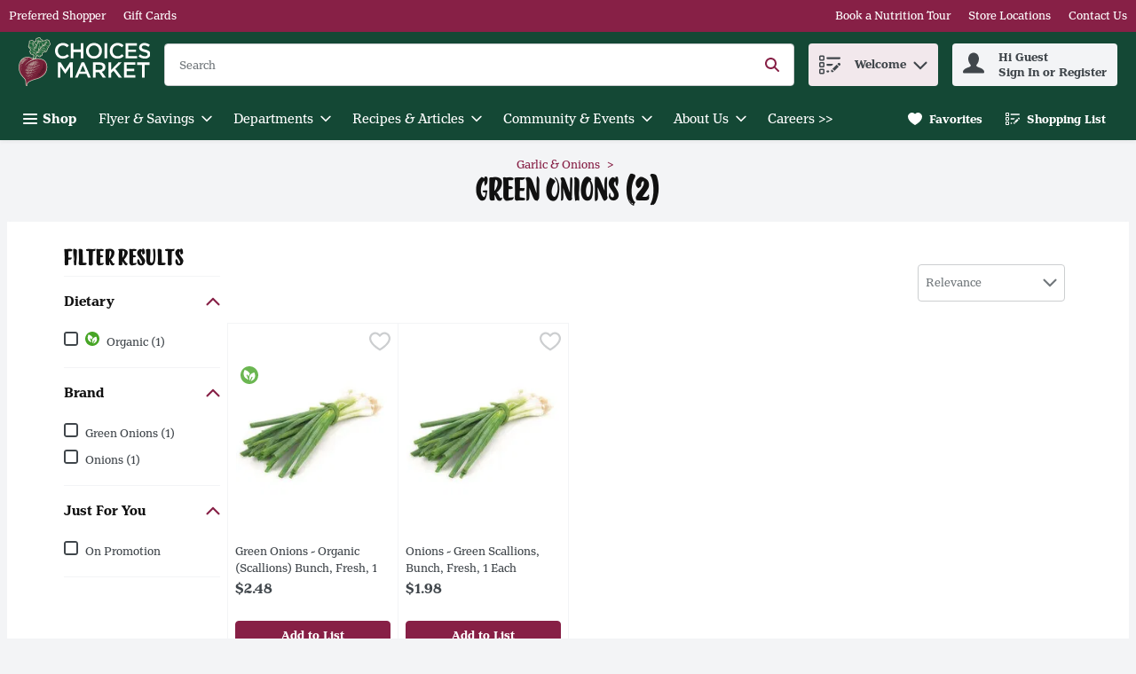

--- FILE ---
content_type: application/javascript; charset=UTF-8
request_url: https://shop.choicesmarkets.com/cdn-cgi/challenge-platform/h/g/scripts/jsd/fd468eb09fcf/main.js?
body_size: 4532
content:
window._cf_chl_opt={uTFG0:'g'};~function(M3,o,b,X,W,k,U,T){M3=R,function(g,y,MD,M2,B,z){for(MD={g:255,y:178,B:214,z:185,J:176,x:270,a:269,P:156,h:219},M2=R,B=g();!![];)try{if(z=-parseInt(M2(MD.g))/1+-parseInt(M2(MD.y))/2*(-parseInt(M2(MD.B))/3)+parseInt(M2(MD.z))/4*(-parseInt(M2(MD.J))/5)+parseInt(M2(MD.x))/6+parseInt(M2(MD.a))/7+-parseInt(M2(MD.P))/8+-parseInt(M2(MD.h))/9,z===y)break;else B.push(B.shift())}catch(J){B.push(B.shift())}}(M,940706),o=this||self,b=o[M3(189)],X=function(Mn,Me,Mi,MT,Mr,Mw,M4,y,B,z){return Mn={g:240,y:211},Me={g:242,y:242,B:208,z:242,J:237,x:242,a:170,P:208,h:242},Mi={g:192},MT={g:260},Mr={g:192,y:170,B:181,z:207,J:187,x:181,a:187,P:207,h:187,d:260,S:208,Y:208,s:242,v:207,l:260,F:208,j:208,f:242,H:208,Z:208,I:237},Mw={g:171,y:170},M4=M3,y=String[M4(Mn.g)],B={'h':function(J){return null==J?'':B.g(J,6,function(x,M5){return M5=R,M5(Mw.g)[M5(Mw.y)](x)})},'g':function(J,x,P,M6,S,Y,s,F,j,H,Z,I,A,V,G,E,M0,M1){if(M6=M4,J==null)return'';for(Y={},s={},F='',j=2,H=3,Z=2,I=[],A=0,V=0,G=0;G<J[M6(Mr.g)];G+=1)if(E=J[M6(Mr.y)](G),Object[M6(Mr.B)][M6(Mr.z)][M6(Mr.J)](Y,E)||(Y[E]=H++,s[E]=!0),M0=F+E,Object[M6(Mr.x)][M6(Mr.z)][M6(Mr.a)](Y,M0))F=M0;else{if(Object[M6(Mr.x)][M6(Mr.P)][M6(Mr.h)](s,F)){if(256>F[M6(Mr.d)](0)){for(S=0;S<Z;A<<=1,x-1==V?(V=0,I[M6(Mr.S)](P(A)),A=0):V++,S++);for(M1=F[M6(Mr.d)](0),S=0;8>S;A=1.97&M1|A<<1,V==x-1?(V=0,I[M6(Mr.S)](P(A)),A=0):V++,M1>>=1,S++);}else{for(M1=1,S=0;S<Z;A=M1|A<<1.49,x-1==V?(V=0,I[M6(Mr.Y)](P(A)),A=0):V++,M1=0,S++);for(M1=F[M6(Mr.d)](0),S=0;16>S;A=M1&1.87|A<<1.45,V==x-1?(V=0,I[M6(Mr.Y)](P(A)),A=0):V++,M1>>=1,S++);}j--,0==j&&(j=Math[M6(Mr.s)](2,Z),Z++),delete s[F]}else for(M1=Y[F],S=0;S<Z;A=A<<1.94|M1&1,V==x-1?(V=0,I[M6(Mr.S)](P(A)),A=0):V++,M1>>=1,S++);F=(j--,j==0&&(j=Math[M6(Mr.s)](2,Z),Z++),Y[M0]=H++,String(E))}if(''!==F){if(Object[M6(Mr.B)][M6(Mr.v)][M6(Mr.h)](s,F)){if(256>F[M6(Mr.l)](0)){for(S=0;S<Z;A<<=1,V==x-1?(V=0,I[M6(Mr.F)](P(A)),A=0):V++,S++);for(M1=F[M6(Mr.d)](0),S=0;8>S;A=A<<1.4|M1&1.92,V==x-1?(V=0,I[M6(Mr.j)](P(A)),A=0):V++,M1>>=1,S++);}else{for(M1=1,S=0;S<Z;A=M1|A<<1.57,V==x-1?(V=0,I[M6(Mr.Y)](P(A)),A=0):V++,M1=0,S++);for(M1=F[M6(Mr.l)](0),S=0;16>S;A=A<<1|1&M1,x-1==V?(V=0,I[M6(Mr.F)](P(A)),A=0):V++,M1>>=1,S++);}j--,0==j&&(j=Math[M6(Mr.f)](2,Z),Z++),delete s[F]}else for(M1=Y[F],S=0;S<Z;A=1&M1|A<<1.66,V==x-1?(V=0,I[M6(Mr.H)](P(A)),A=0):V++,M1>>=1,S++);j--,0==j&&Z++}for(M1=2,S=0;S<Z;A=A<<1.09|M1&1,x-1==V?(V=0,I[M6(Mr.Z)](P(A)),A=0):V++,M1>>=1,S++);for(;;)if(A<<=1,V==x-1){I[M6(Mr.Z)](P(A));break}else V++;return I[M6(Mr.I)]('')},'j':function(J,M7){return M7=M4,J==null?'':J==''?null:B.i(J[M7(Mi.g)],32768,function(x,M8){return M8=M7,J[M8(MT.g)](x)})},'i':function(J,x,P,M9,S,Y,s,F,j,H,Z,I,A,V,G,E,M1,M0){for(M9=M4,S=[],Y=4,s=4,F=3,j=[],I=P(0),A=x,V=1,H=0;3>H;S[H]=H,H+=1);for(G=0,E=Math[M9(Me.g)](2,2),Z=1;E!=Z;M0=A&I,A>>=1,A==0&&(A=x,I=P(V++)),G|=Z*(0<M0?1:0),Z<<=1);switch(G){case 0:for(G=0,E=Math[M9(Me.y)](2,8),Z=1;E!=Z;M0=I&A,A>>=1,0==A&&(A=x,I=P(V++)),G|=Z*(0<M0?1:0),Z<<=1);M1=y(G);break;case 1:for(G=0,E=Math[M9(Me.g)](2,16),Z=1;Z!=E;M0=A&I,A>>=1,A==0&&(A=x,I=P(V++)),G|=(0<M0?1:0)*Z,Z<<=1);M1=y(G);break;case 2:return''}for(H=S[3]=M1,j[M9(Me.B)](M1);;){if(V>J)return'';for(G=0,E=Math[M9(Me.z)](2,F),Z=1;Z!=E;M0=A&I,A>>=1,0==A&&(A=x,I=P(V++)),G|=(0<M0?1:0)*Z,Z<<=1);switch(M1=G){case 0:for(G=0,E=Math[M9(Me.g)](2,8),Z=1;Z!=E;M0=I&A,A>>=1,0==A&&(A=x,I=P(V++)),G|=Z*(0<M0?1:0),Z<<=1);S[s++]=y(G),M1=s-1,Y--;break;case 1:for(G=0,E=Math[M9(Me.z)](2,16),Z=1;Z!=E;M0=A&I,A>>=1,A==0&&(A=x,I=P(V++)),G|=Z*(0<M0?1:0),Z<<=1);S[s++]=y(G),M1=s-1,Y--;break;case 2:return j[M9(Me.J)]('')}if(Y==0&&(Y=Math[M9(Me.x)](2,F),F++),S[M1])M1=S[M1];else if(M1===s)M1=H+H[M9(Me.a)](0);else return null;j[M9(Me.P)](M1),S[s++]=H+M1[M9(Me.a)](0),Y--,H=M1,0==Y&&(Y=Math[M9(Me.h)](2,F),F++)}}},z={},z[M4(Mn.y)]=B.h,z}(),W={},W[M3(216)]='o',W[M3(195)]='s',W[M3(228)]='u',W[M3(173)]='z',W[M3(200)]='n',W[M3(225)]='I',W[M3(160)]='b',k=W,o[M3(166)]=function(g,y,B,z,Mq,MF,Ml,MQ,x,P,h,S,Y,s){if(Mq={g:239,y:177,B:254,z:177,J:261,x:196,a:234,P:227,h:221,d:192,S:262,Y:256},MF={g:199,y:192,B:180},Ml={g:181,y:207,B:187,z:208},MQ=M3,y===null||void 0===y)return z;for(x=D(y),g[MQ(Mq.g)][MQ(Mq.y)]&&(x=x[MQ(Mq.B)](g[MQ(Mq.g)][MQ(Mq.z)](y))),x=g[MQ(Mq.J)][MQ(Mq.x)]&&g[MQ(Mq.a)]?g[MQ(Mq.J)][MQ(Mq.x)](new g[(MQ(Mq.a))](x)):function(F,MC,j){for(MC=MQ,F[MC(MF.g)](),j=0;j<F[MC(MF.y)];F[j+1]===F[j]?F[MC(MF.B)](j+1,1):j+=1);return F}(x),P='nAsAaAb'.split('A'),P=P[MQ(Mq.P)][MQ(Mq.h)](P),h=0;h<x[MQ(Mq.d)];S=x[h],Y=c(g,y,S),P(Y)?(s='s'===Y&&!g[MQ(Mq.S)](y[S]),MQ(Mq.Y)===B+S?J(B+S,Y):s||J(B+S,y[S])):J(B+S,Y),h++);return z;function J(F,j,ML){ML=R,Object[ML(Ml.g)][ML(Ml.y)][ML(Ml.B)](z,j)||(z[j]=[]),z[j][ML(Ml.z)](F)}},U=M3(184)[M3(186)](';'),T=U[M3(227)][M3(221)](U),o[M3(154)]=function(g,y,Mf,MW,B,z,J,x){for(Mf={g:161,y:192,B:165,z:208,J:224},MW=M3,B=Object[MW(Mf.g)](y),z=0;z<B[MW(Mf.y)];z++)if(J=B[z],J==='f'&&(J='N'),g[J]){for(x=0;x<y[B[z]][MW(Mf.y)];-1===g[J][MW(Mf.B)](y[B[z]][x])&&(T(y[B[z]][x])||g[J][MW(Mf.z)]('o.'+y[B[z]][x])),x++);}else g[J]=y[B[z]][MW(Mf.J)](function(P){return'o.'+P})},e();function R(g,y,B){return B=M(),R=function(N,o,b){return N=N-154,b=B[N],b},R(g,y)}function e(MG,MV,MI,Mt,g,y,B,z,J){if(MG={g:209,y:250,B:258,z:206,J:174,x:201,a:226},MV={g:258,y:206,B:226},MI={g:247},Mt=M3,g=o[Mt(MG.g)],!g)return;if(!L())return;(y=![],B=g[Mt(MG.y)]===!![],z=function(Mk,x){(Mk=Mt,!y)&&(y=!![],x=i(),Q(x.r,function(a){n(g,a)}),x.e&&C(Mk(MI.g),x.e))},b[Mt(MG.B)]!==Mt(MG.z))?z():o[Mt(MG.J)]?b[Mt(MG.J)](Mt(MG.x),z):(J=b[Mt(MG.a)]||function(){},b[Mt(MG.a)]=function(MK){MK=Mt,J(),b[MK(MV.g)]!==MK(MV.y)&&(b[MK(MV.B)]=J,z())})}function K(g,y,MS,Mb){return MS={g:155,y:155,B:181,z:257,J:187,x:165,a:264},Mb=M3,y instanceof g[Mb(MS.g)]&&0<g[Mb(MS.y)][Mb(MS.B)][Mb(MS.z)][Mb(MS.J)](y)[Mb(MS.x)](Mb(MS.a))}function D(g,Mv,MO,y){for(Mv={g:254,y:161,B:265},MO=M3,y=[];null!==g;y=y[MO(Mv.g)](Object[MO(Mv.y)](g)),g=Object[MO(Mv.B)](g));return y}function C(z,J,Md,Mo,x,a,P,h,d,S,Y,s){if(Md={g:163,y:198,B:209,z:222,J:168,x:248,a:182,P:212,h:193,d:202,S:218,Y:267,s:194,v:167,l:205,F:203,j:168,f:210,H:246,Z:168,I:197,A:215,V:168,G:233,m:191,E:162,M0:230,M1:252,MS:251,MY:211},Mo=M3,!O(.01))return![];a=(x={},x[Mo(Md.g)]=z,x[Mo(Md.y)]=J,x);try{P=o[Mo(Md.B)],h=Mo(Md.z)+o[Mo(Md.J)][Mo(Md.x)]+Mo(Md.a)+P.r+Mo(Md.P),d=new o[(Mo(Md.h))](),d[Mo(Md.d)](Mo(Md.S),h),d[Mo(Md.Y)]=2500,d[Mo(Md.s)]=function(){},S={},S[Mo(Md.v)]=o[Mo(Md.J)][Mo(Md.l)],S[Mo(Md.F)]=o[Mo(Md.j)][Mo(Md.f)],S[Mo(Md.H)]=o[Mo(Md.Z)][Mo(Md.I)],S[Mo(Md.A)]=o[Mo(Md.V)][Mo(Md.G)],Y=S,s={},s[Mo(Md.m)]=a,s[Mo(Md.E)]=Y,s[Mo(Md.M0)]=Mo(Md.M1),d[Mo(Md.MS)](X[Mo(Md.MY)](s))}catch(v){}}function L(MJ,MR,g,y,B,z){return MJ={g:209,y:243,B:253},MR=M3,g=o[MR(MJ.g)],y=3600,B=Math[MR(MJ.y)](+atob(g.t)),z=Math[MR(MJ.y)](Date[MR(MJ.B)]()/1e3),z-B>y?![]:!![]}function i(MH,Mp,B,z,J,x,a){Mp=(MH={g:183,y:259,B:229,z:159,J:217,x:213,a:266,P:263,h:158,d:164,S:190,Y:213,s:172},M3);try{return B=b[Mp(MH.g)](Mp(MH.y)),B[Mp(MH.B)]=Mp(MH.z),B[Mp(MH.J)]='-1',b[Mp(MH.x)][Mp(MH.a)](B),z=B[Mp(MH.P)],J={},J=KZfL4(z,z,'',J),J=KZfL4(z,z[Mp(MH.h)]||z[Mp(MH.d)],'n.',J),J=KZfL4(z,B[Mp(MH.S)],'d.',J),b[Mp(MH.Y)][Mp(MH.s)](B),x={},x.r=J,x.e=null,x}catch(P){return a={},a.r={},a.e=P,a}}function c(g,y,B,Ms,MX,z){MX=(Ms={g:268,y:261,B:179,z:261,J:238},M3);try{return y[B][MX(Ms.g)](function(){}),'p'}catch(J){}try{if(y[B]==null)return void 0===y[B]?'u':'x'}catch(x){return'i'}return g[MX(Ms.y)][MX(Ms.B)](y[B])?'a':y[B]===g[MX(Ms.z)]?'p5':!0===y[B]?'T':!1===y[B]?'F':(z=typeof y[B],MX(Ms.J)==z?K(g,y[B])?'N':'f':k[z]||'?')}function n(B,z,Mm,Mc,J,x,a){if(Mm={g:175,y:250,B:231,z:230,J:235,x:236,a:231,P:245,h:244,d:198,S:157,Y:244},Mc=M3,J=Mc(Mm.g),!B[Mc(Mm.y)])return;z===Mc(Mm.B)?(x={},x[Mc(Mm.z)]=J,x[Mc(Mm.J)]=B.r,x[Mc(Mm.x)]=Mc(Mm.a),o[Mc(Mm.P)][Mc(Mm.h)](x,'*')):(a={},a[Mc(Mm.z)]=J,a[Mc(Mm.J)]=B.r,a[Mc(Mm.x)]=Mc(Mm.d),a[Mc(Mm.S)]=z,o[Mc(Mm.P)][Mc(Mm.Y)](a,'*'))}function M(ME){return ME='3828904Jjmfiy,detail,clientInformation,display: none,boolean,keys,chctx,msg,navigator,indexOf,KZfL4,chlApiSitekey,_cf_chl_opt,stringify,charAt,xsZ+CK1nauf-5E0LQe9kmVNBFjO37JdGyvS$ozh6gl2wrY4qci8DMPUAHbWXRTpIt,removeChild,symbol,addEventListener,cloudflare-invisible,522085jhKjPE,getOwnPropertyNames,2660dKyjLC,isArray,splice,prototype,/b/ov1/0.2528427820533283:1762594305:GbXI_tyufKYa6jPYmDzFXufU0fpWqb_KBl5gwjPeIPo/,createElement,_cf_chl_opt;KNEqH2;URvKb1;fYyPt8;iYSva3;PFUFS5;PVOaD4;cTQlY3;UqXk5;KNBj1;ufnVg7;CGIa2;tyhN0;hqRub8;KZfL4;nZlNH7;Wffcb8;gGaE6,4lTnmiW,split,call,onerror,document,contentDocument,errorInfoObject,length,XMLHttpRequest,ontimeout,string,from,QKbrq5,error,sort,number,DOMContentLoaded,open,chlApiUrl,status,OOUF6,loading,hasOwnProperty,push,__CF$cv$params,fvZZm6,QycncddjqO,/invisible/jsd,body,1839CoFZvA,chlApiClientVersion,object,tabIndex,POST,11472498xuBDTn,xhr-error,bind,/cdn-cgi/challenge-platform/h/,http-code:,map,bigint,onreadystatechange,includes,undefined,style,source,success,onload,XOMn3,Set,sid,event,join,function,Object,fromCharCode,random,pow,floor,postMessage,parent,chlApiRumWidgetAgeMs,error on cf_chl_props,uTFG0,/jsd/r/0.2528427820533283:1762594305:GbXI_tyufKYa6jPYmDzFXufU0fpWqb_KBl5gwjPeIPo/,api,send,jsd,now,concat,646943hKdvQJ,d.cookie,toString,readyState,iframe,charCodeAt,Array,isNaN,contentWindow,[native code],getPrototypeOf,appendChild,timeout,catch,11763381iSEPNK,5697768gUKkJk,nZlNH7,Function'.split(','),M=function(){return ME},M()}function O(g,Mz,MM){return Mz={g:241},MM=M3,Math[MM(Mz.g)]()>g}function Q(g,y,MP,Mu,Ma,Mx,Mg,B,z){MP={g:209,y:193,B:202,z:218,J:222,x:168,a:248,P:249,h:250,d:267,S:194,Y:232,s:188,v:251,l:211,F:169},Mu={g:220},Ma={g:204,y:231,B:223,z:204},Mx={g:267},Mg=M3,B=o[Mg(MP.g)],z=new o[(Mg(MP.y))](),z[Mg(MP.B)](Mg(MP.z),Mg(MP.J)+o[Mg(MP.x)][Mg(MP.a)]+Mg(MP.P)+B.r),B[Mg(MP.h)]&&(z[Mg(MP.d)]=5e3,z[Mg(MP.S)]=function(My){My=Mg,y(My(Mx.g))}),z[Mg(MP.Y)]=function(MB){MB=Mg,z[MB(Ma.g)]>=200&&z[MB(Ma.g)]<300?y(MB(Ma.y)):y(MB(Ma.B)+z[MB(Ma.z)])},z[Mg(MP.s)]=function(MN){MN=Mg,y(MN(Mu.g))},z[Mg(MP.v)](X[Mg(MP.l)](JSON[Mg(MP.F)](g)))}}()

--- FILE ---
content_type: application/javascript; charset=UTF-8
request_url: https://shop.choicesmarkets.com/static/js/CategoryProducts.fe457333.chunk.js
body_size: 41633
content:
/*! For license information please see CategoryProducts.fe457333.chunk.js.LICENSE.txt */
"use strict";(self.__LOADABLE_LOADED_CHUNKS__=self.__LOADABLE_LOADED_CHUNKS__||[]).push([[6563],{49346:(n,t,e)=>{e.d(t,{Z:()=>o});const o=function(n){return{event:{click:{gtm:{event:n.event,action:n.action,filterText:n.filterText,listFilterOptions:n.listFilterOptions}}},events:["click"]}}},7387:(n,t,e)=>{e.d(t,{Z:()=>o});const o=function(n){return{event:{click:{gtm:{event:n.event,section:n.section}}},events:["click"]}}},79e3:(n,t,e)=>{e.d(t,{Z:()=>o});const o=function(n){return{event:n.event,sortBy:n.sortBy}}},89188:(n,t,e)=>{e.d(t,{Bw:()=>v,Ph:()=>m,Tt:()=>h,Tw:()=>w,U6:()=>b,X4:()=>f,bL:()=>y,hP:()=>g,kH:()=>p});var o,r,a=e(29163),i=e(51224),c=e(26715),l=e(59984),s=e(69108),u=e(21982),d=function(n,t){return Object.defineProperty?Object.defineProperty(n,"raw",{value:t}):n.raw=t,n},p="320px",m=a.ZP.button.withConfig({displayName:"Select",componentId:"-ojp2fh"})((function(n){var t=n.theme,e=n.isOpen,o=n.isLanguageDropdown;return"\n    position: relative;\n    width: 100%;\n    ".concat(function(n,t){return t?"\n      font-family: ".concat(n.typography.text.fontXS.fontFamily,";\n      font-size: ").concat(n.typography.text.fontXS.fontSize,";\n      line-height: ").concat(n.typography.text.fontXS.lineHeight,";\n      min-width: initial;\n      padding: ").concat(s.W0.xxs," ").concat(s.W0.vsm,";\n      border: none;\n      background-color: ").concat(n.header.accountPopover.backgroundColor,";\n      color: ").concat(n.header.accountPopover.color,";\n      height: ").concat(s.W0.xl,";\n      &:hover, :focus, :focus:hover {\n        color: ").concat(n.header.accountPopover.color,";\n        cursor: pointer;\n      }\n    "):"\n      font-family: ".concat(n.typography.text.fontSM.fontFamily,";\n      font-size: ").concat(n.typography.text.fontSM.fontSize,";\n      line-height: ").concat(n.typography.text.fontSM.lineHeight,";\n      min-width: ").concat("166px",";\n      padding: ").concat(s.W0.xs,";\n      border: 1px solid ").concat(n.dropdown.static.borderColor,";\n      background-color: ").concat(n.dropdown.static.bgColor,";\n      color: ").concat(n.dropdown.static.color,";\n      &:hover, :focus, :focus:hover {\n        color: ").concat(n.dropdown.hover.color,";\n      }\n    ")}(t,o),"\n    text-transform: capitalize;\n    display: flex;\n    justify-content: space-between;\n    align-items: center;\n    appearance: none;\n    ").concat((0,c.E0)(),";\n    ").concat(!0===e?"\n        outline: none; \n        border: ".concat(o?"none;":"1px solid ".concat(t.dropdown.open.borderColor,";")," \n        background-color: ").concat(o?t.header.accountPopover.backgroundColor:t.dropdown.open.bgColor,";\n        "):"","\n  ")})),f=a.ZP.ul.withConfig({displayName:"DropdownItemsContainer",componentId:"-ey9tgs"})((function(n){var t=n.theme,e=n.isLanguageDropdown;return"\n    list-style-type: none;\n    all: unset;\n    position: absolute;\n    z-index: ".concat(u.iz,";\n    top: 100%;\n    ").concat(e?"right: 0;":"","\n    ").concat(e?"min-width: ".concat("140px",";"):"width: 100%;","\n    display: flex;\n    flex-direction: column;\n    cursor: pointer;\n    background-color: ").concat(e?t.colors.uiColors.greyscale1:t.dropdown.options.static.bgColor,";\n    border: ").concat(e?"none;":"1px solid ".concat(t.dropdown.options.static.borderColor,";"),"\n    ").concat((0,c.E0)(),";\n    box-shadow: ").concat(c.q.medium,";\n")})),g=a.ZP.li.withConfig({displayName:"DropdownItem",componentId:"-1m3cccj"})((function(n){var t=n.theme,e=n.isLanguageDropdown,o=n.isActive;return"\n    font-family: ".concat(t.typography.text.fontSM.fontFamily,";\n    font-size: ").concat(t.typography.text.fontSM.fontSize,";\n    color: ").concat(t.dropdown.options.static.color,";\n    text-transform: capitalize;\n    display: flex;\n    align-items: center;\n    padding: ").concat(e?"".concat(s.W0.vxs," ").concat(s.W0.xs):s.W0.xs,";\n    cursor: pointer;\n    ").concat(o?"font-weight: ".concat(t.typography.weights.bold,";"):"","\n    &:hover, :focus, :focus:hover {\n      background-color: ").concat(e?t.header.accountPopover.backgroundColor:t.dropdown.options.hover.bgColor,";\n      outline: none;\n      ").concat((0,c.E0)(),"\n    }\n  ")})),h=(0,a.ZP)(i.G).withConfig({displayName:"Chevron",componentId:"-n6retu"})((function(n){var t=n.theme,e=n.isOpen,o=n.isLanguageDropdown;return"\n    pointer-events: none;  \n    svg {\n      fill: ".concat(o?t.header.accountPopover.color:t.dropdown.iconColor,";\n      ").concat(e&&"transform: rotate(180deg);","\n    }\n  ")})),y=a.ZP.div.withConfig({displayName:"SelectWrapper",componentId:"-1e9r84m"})(o||(o=d(["\n  position: relative;\n  max-width: ",";\n  "," {\n    width: 100%;\n  }\n"],["\n  position: relative;\n  max-width: ",";\n  "," {\n    width: 100%;\n  }\n"])),p,(0,l.Z)("sm",{noUpper:!0})),v=a.ZP.div.withConfig({displayName:"SelectContent",componentId:"-362s9p"})(r||(r=d(["\n  display: flex;\n  flex-direction: column;\n  align-items: center;\n"],["\n  display: flex;\n  flex-direction: column;\n  align-items: center;\n"]))),b=(0,a.ZP)(i.G).withConfig({displayName:"FlagIcon",componentId:"-13tnz9z"})((function(n){var t=n.isDropdownOption;return"\n    svg {\n      width: ".concat(t?s.W0.sm:s.W0.md,";\n      height: ").concat(t?s.W0.sm:s.W0.md,";\n    }\n    ").concat(t?"margin-right: ".concat(s.W0.xs,";"):"","\n  ")})),w=(0,a.ZP)(i.G).withConfig({displayName:"CloseIcon",componentId:"-1ibro9k"})((function(n){var t=n.theme;return"\n  svg {\n    fill: ".concat(t.header.accountPopover.color,";\n  }\n")}))},92426:(n,t,e)=>{e.d(t,{Z:()=>v});var o=e(67294),r=e(89188),a=e(64519),i=e(18290),c=e(39834),l=9,s=13,u=27,d=32,p=35,m=36,f=38,g=40,h=e(41013),y=e(74617);const v=function(n){var t=o.useContext(y.q).t,e=o.useState(!1),v=e[0],b=e[1],w=o.createRef(),x=o.createRef(),C=function(){v&&b(!1)},P=function(){b((function(n){return!n}))};o.useEffect((function(){v&&n.value&&w.current&&w.current.focus()}),[v]);var I=function(t){var e;n.onChange(t),b(!1),null===(e=x.current)||void 0===e||e.focus()};return(0,a.Z)((function(){var e;return o.createElement(c.default,{onOutsideClick:C},o.createElement(r.bL,{className:n.className},o.createElement(i.Z,{analyticsEventsCallback:n.analyticsEventsCallback},o.createElement(o.Fragment,null,o.createElement(r.Ph,{id:"selectOptions-".concat(n.isDesktop?h.q5t:h.Jq3),isOpen:v,type:"button","aria-haspopup":"listbox","aria-label":n.ariaLabel,"aria-expanded":v,name:n.name,disabled:n.disabled,onClick:P,onKeyDown:function(n){return function(n,t,e){var o=n.which?n.which:n.keyCode;if(!t)switch(o){case d:case s:case f:case g:case p:case m:n.preventDefault(),e(!0)}}(n,v,b)},"data-testid":n.dataTestId?n.dataTestId:"custom-select-button-data-testId",tabIndex:0,ref:x,isLanguageDropdown:!!n.isLanguageDropdown},o.createElement(r.Bw,null,n.isLanguageDropdown&&o.createElement(r.U6,{name:n.value.toLowerCase()}),(null===(e=n.options.find((function(t){return t.value===n.value})))||void 0===e?void 0:e.name)||n.placeholder),n.isLanguageDropdown&&v?o.createElement(r.Tw,{name:"Close"}):o.createElement(r.Tt,{name:"ChevronDown",isOpen:v,isLanguageDropdown:!!n.isLanguageDropdown})),n.options&&v&&o.createElement(r.X4,{"data-testid":"custom-select-options-container-data-testId",role:"listbox","aria-activedescendant":n.value,"aria-label":t("common.customSelect.ariaLabelDropDownItems"),tabIndex:-1,id:"dropdown-items",isLanguageDropdown:!!n.isLanguageDropdown},n.options.map((function(t,e){var a=t.value===n.value;return o.createElement(r.hP,{id:t.value,tabIndex:0,key:t.name,"data-testid":"".concat(t.dataTestId?t.dataTestId:"custom-select-option-data-testId","-").concat(e),"data-href":t.queryPart,role:"option","aria-label":t.name,"aria-selected":a,onClick:function(){return I(t.value)},onKeyDown:function(n){return function(n,t,e,o,r){var a,i,c,h,y=n.which?n.which:n.keyCode,v=n.currentTarget;switch(y){case d:case s:case l:n.preventDefault(),o(t),e(!1),r.current.focus();break;case u:n.preventDefault(),r.current.focus(),e(!1);break;case f:n.preventDefault(),null===(a=v.previousElementSibling)||void 0===a||a.focus();break;case g:n.preventDefault(),null===(i=v.nextElementSibling)||void 0===i||i.focus();break;case p:n.preventDefault(),(null===(c=v.parentElement)||void 0===c?void 0:c.lastElementChild).focus();break;case m:n.preventDefault(),(null===(h=v.parentElement)||void 0===h?void 0:h.firstElementChild).focus()}}(n,t.value,b,I,x)},ref:a?w:null,isLanguageDropdown:!!n.isLanguageDropdown,isActive:a},n.isLanguageDropdown&&o.createElement(r.U6,{name:t.value.toLowerCase(),isDropdownOption:!0}),t.name)})))))))}),{componentName:"CustomSelectComponent"})}},45238:(n,t,e)=>{e.d(t,{C:()=>E});var o,r,a,i,c=e(67294),l=e(29163),s=e(69108),u=e(48280),d=e(1040),p=e(26715),m=function(n,t){return Object.defineProperty?Object.defineProperty(n,"raw",{value:t}):n.raw=t,n},f=(0,u.K)(l.ZP.div.withConfig({displayName:"Togglestyles__DivKeyboardHandled",componentId:"sc-wtddd0-0"})(o||(o=m([""],[""])))),g=(0,l.ZP)(f).withConfig({displayName:"ToggleContainer",componentId:"-kyobi5"})(r||(r=m(["\n  ",";\n"],["\n  ",";\n"])),(function(n){var t=n.noMargin;return"\n  display: inline-flex;\n  flex-direction: column;\n  align-items: flex-start;\n  justify-content: center;\n  cursor: pointer;\n  user-select: none;\n  position: relative;\n  ".concat(t?"margin-right: 0px":"margin-right: ".concat(s.W0.xs),"\n")})),h=l.ZP.label.withConfig({displayName:"ToggleLabel",componentId:"-6arb3n"})(a||(a=m(["\n  display: flex;\n  align-items: center;\n  gap: 10px;\n  cursor: pointer;\n  width: 100%;\n  justify-content: space-between;\n"],["\n  display: flex;\n  align-items: center;\n  gap: 10px;\n  cursor: pointer;\n  width: 100%;\n  justify-content: space-between;\n"]))),y=l.ZP.span.withConfig({displayName:"ToggleLabelText",componentId:"-23mni3"})((function(n){var t=n.theme,e=n.checked;return"\ncursor: pointer;\ncolor: ".concat(t.colors.uiColors.greyscale5,";\nfont-weight: ").concat(e?t.typography.weights.bold:t.typography.weights.normal,";\nfont-size: ").concat(t.typography.text.fontSM.fontSize,";\nline-height: ").concat(t.typography.text.fontSM.lineHeight,";")})),v=l.ZP.div.withConfig({displayName:"ToggleSlider",componentId:"-15w7mni"})((function(n){var t=n.theme,e=n.checked;return"\n  position: relative;\n  width: ".concat(s.W0.lgr,";\n  height: ").concat(s.W0.sm,";\n  background: ").concat(t.colors.uiColors.greyscale3,";\n  ").concat((0,p.E0)(s.W0.lg),"\n  transition: 300ms all;\n\n  &:before {\n    background: ").concat(e?t.colors.brandColors.primary1:t.colors.uiColors.greyscale4,";\n    transition: 300ms all;\n    content: '';\n    position: absolute;\n    width: ").concat(s.W0.md,";\n    height: ").concat(s.W0.md,";\n    ").concat((0,p.E0)(s.W0.lg),"\n    top: 50%;\n    transform: translate(0, -50%);\n  }\n")})),b=l.ZP.input.withConfig({displayName:"ToggleInput",componentId:"-1qs7xet"})((function(n){var t=n.theme;return"\n\n  opacity: 0;\n  position: absolute;\n\n  &:checked + ".concat(v," {\n    background: ").concat(t.colors.brandColors.primary4,";\n\n    &:before {\n      transform: translate(calc(100% - ").concat(s.W0.vxs,"), -50%);\n    }\n  }\n")})),w=(0,l.ZP)(d.B).withConfig({displayName:"ToggleErrorMessage",componentId:"-1un0n32"})(i||(i=m(["\n  width: 100%;\n  flex-basis: 100%;\n  margin-top: ",";\n"],["\n  width: 100%;\n  flex-basis: 100%;\n  margin-top: ",";\n"])),s.W0.xxs),x=e(74617),C=e(64519),P=e(18290),I=function(n){return"input-".concat(n)},k=function(n){return"error-".concat(n)},S=function(){return S=Object.assign||function(n){for(var t,e=1,o=arguments.length;e<o;e++)for(var r in t=arguments[e])Object.prototype.hasOwnProperty.call(t,r)&&(n[r]=t[r]);return n},S.apply(this,arguments)};const E=function(n){var t=c.useContext(x.q).t,e=c.useState(n.checked),o=e[0],r=e[1],a=n.name,i=n.noMargin,l=n.tabbable,s=n.disabled,u=n.analyticsEvents,d=n.label,p=n.errorMessage,m=n.hasError,f=n.showEmptyErrorMessage,E=n.hasErrorMessageMargin,N=n.errorTranslateProps,Z=n["data-testid"]||"toggleTestId",O=function(t){n.onClick&&!s&&(n.onClick(),t.preventDefault(),t.stopPropagation(),r(!o))};return c.useEffect((function(){n.syncCheckedState&&r(n.checked)}),[n.checked]),(0,C.Z)((function(){return c.createElement(g,{tabIndex:0,noMargin:i,onClick:O,tabbable:l,"data-testid":(e=Z,"wrapper-".concat(e)),className:n.className},c.createElement(h,{htmlFor:a},c.createElement(y,{checked:o},d),c.createElement(P.Z,{analyticsEvents:u},c.createElement(b,{tabIndex:-1,"data-testid":I(Z),id:a,name:a,type:"checkbox",role:"checkbox",checked:o,disabled:s})),c.createElement(v,{checked:o})),!!m&&!!p&&c.createElement(w,{hasMargin:E,smallMarginBottom:f,"data-testid":k(Z)},t(p,S({},N))));var e}),{componentName:"Toggle"})}},44818:(n,t,e)=>{e.d(t,{Z:()=>m});var o=e(67294),r=e(86706),a=e(53378),i=e(64519),c=e(46163),l=e(72622),s=e(69105),u=function(){var n=function(t,e){return n=Object.setPrototypeOf||{__proto__:[]}instanceof Array&&function(n,t){n.__proto__=t}||function(n,t){for(var e in t)Object.prototype.hasOwnProperty.call(t,e)&&(n[e]=t[e])},n(t,e)};return function(t,e){if("function"!==typeof e&&null!==e)throw new TypeError("Class extends value "+String(e)+" is not a constructor or null");function o(){this.constructor=t}n(t,e),t.prototype=null===e?Object.create(e):(o.prototype=e.prototype,new o)}}(),d=function(){return d=Object.assign||function(n){for(var t,e=1,o=arguments.length;e<o;e++)for(var r in t=arguments[e])Object.prototype.hasOwnProperty.call(t,r)&&(n[r]=t[r]);return n},d.apply(this,arguments)},p=function(n){function t(t){var e=n.call(this,t)||this;return e.mediaKeys=[],e.DictionaryKeys=[],e.Leaderboards={},e.ProductBanners={},e.ProductGridBanners={desktop:{},tablet:{},mobile:{}},e.initBannersData=function(){e.mediaKeys=Object.keys(e.props.productListGridRows),!e.props.bannerAdsRework&&e.props.adsDictionary&&(e.DictionaryKeys=Object.keys(e.props.adsDictionary)),e.props.advertSettings&&e.props.advertSettings.productGrid&&(e.props.advertSettings.productGrid.leaderboards&&(e.Leaderboards=e.props.advertSettings.productGrid.leaderboards),e.props.advertSettings.productGrid.productCardBanners&&(e.ProductBanners=e.props.advertSettings.productGrid.productCardBanners))},e.bannerExistsInDictionary=function(n,t){return!!e.props.adsDictionary&&(!!e.props.adsDictionary[null!==t&&void 0!==t?t:0]&&!!e.props.adsDictionary[null!==t&&void 0!==t?t:0][n])},e.prepareChildComponents=function(){(Object.keys(e.ProductBanners)||Object.keys(e.Leaderboards))&&e.mediaKeys.some((function(n){var t=e.getLeaderboardRow(n);return!!(e.ProductBanners&&e.ProductBanners[e.props.rowIndex]&&e.ProductBanners[e.props.rowIndex][n]&&(!e.props.bannerAdsRework&&e.DictionaryKeys&&e.DictionaryKeys.includes(e.ProductBanners[e.props.rowIndex][n])||e.props.bannerAdsRework&&e.bannerExistsInDictionary(e.ProductBanners[e.props.rowIndex][n],e.props.rowIndex))||null!==t&&e.Leaderboards&&e.Leaderboards[t]&&e.Leaderboards[t][n]&&(!e.props.bannerAdsRework&&e.DictionaryKeys&&e.DictionaryKeys.includes(e.Leaderboards[t][n])||e.props.bannerAdsRework&&e.bannerExistsInDictionary(e.Leaderboards[t][n],t)))&&(e.assignChildComponents(),e.setState({canRenderBanners:!0}),!0)}))},e.assignChildComponents=function(){e.mediaKeys.forEach((function(n){e.loadComponentForMedia(n,"child",1)}))},e.assignLeaderboardComponents=function(){Object.keys(e.Leaderboards)&&e.mediaKeys.forEach((function(n){var t=e.getLeaderboardRow(n);if(null!==t){var o=2;if(e.Leaderboards[t]&&e.Leaderboards[t][n]){var r=e.Leaderboards[t][n];if(!r||!e.props.bannerAdsRework&&!e.DictionaryKeys.includes(r)||e.props.bannerAdsRework&&!e.bannerExistsInDictionary(r,t))return;0!==t&&1!==e.props.productListGridRows[n]||(o=1,e.setComponentOrder(n,"child",2)),e.loadComponentForMedia(n,"leaderboards",o,r)}}}))},e.assignProductGridComponents=function(){Object.keys(e.ProductBanners)&&e.mediaKeys.forEach((function(n){var t,o;if(e.ProductBanners[e.props.rowIndex]&&e.ProductBanners[e.props.rowIndex][n]){var r=e.ProductBanners[e.props.rowIndex][n];if(!r||!e.props.bannerAdsRework&&!e.DictionaryKeys.includes(r)||e.props.bannerAdsRework&&!e.bannerExistsInDictionary(r,e.props.rowIndex))return;e.loadComponentForMedia(n,"products",1,r),e.setComponentOrder(n,"child",2);var a=e.getLeaderboardRow(n);if(a){var i=!1;if(e.Leaderboards[a]&&e.Leaderboards[a][n]){var l=null!==(t=e.Leaderboards[a][n])&&void 0!==t?t:"";(!e.props.bannerAdsRework||e.props.bannerAdsRework&&e.bannerExistsInDictionary(l,a))&&(e.loadComponentForMedia(n,"leaderboards",2,l),i=!0)}i&&e.setComponentOrder(n,"child",3),r===c.hv&&(e.setComponentOrder(n,"child",1),i?(e.setComponentOrder(n,"leaderboards",2),e.setComponentOrder(n,"products",3)):e.setComponentOrder(n,"products",2))}else{var s=e.getLeaderboardRow(n,1);if(s&&e.Leaderboards[s]&&e.Leaderboards[s][n]){l=null!==(o=e.Leaderboards[s][n])&&void 0!==o?o:"";(!e.props.bannerAdsRework||e.props.bannerAdsRework&&e.bannerExistsInDictionary(l,s))&&(e.loadComponentForMedia(n,"leaderboards",r===c.hv?2:3,l),r===c.hv&&e.setComponentOrder(n,"child",3))}}}}))},e.getLeaderboardRow=function(n,t){if(void 0===t&&(t=0),0===e.props.rowIndex||1===e.props.productListGridRows[n])return e.props.rowIndex;var o=0;if(Object.values(e.ProductBanners)){var r=Object.keys(e.ProductBanners).filter((function(n){return Number(n)<e.props.rowIndex}));r.length&&r.forEach((function(t){var r=e.ProductBanners[t]&&e.ProductBanners[t][n]?e.ProductBanners[t][n]:null;r&&(!e.props.bannerAdsRework&&e.DictionaryKeys&&e.DictionaryKeys.includes(r)||e.props.bannerAdsRework&&e.bannerExistsInDictionary(r,Number(t)))&&(r===c.hv?o+=2:o+=1)}))}var a=e.props.rowIndex+1+t+o;return a%e.props.productListGridRows[n]!==0?null:a/e.props.productListGridRows[n]},e.loadComponentForMedia=function(n,t,r,a){var i;if(void 0===a&&(a=void 0),"child"===t)e.ProductGridBanners[n]=d(d({},e.ProductGridBanners[n]),{child:{content:o.cloneElement(e.props.children,{className:"desktop"===n?s.W3:"tablet"===n?s.YR:s.Md}),priority:r}});else if(a){var c=e.props.bannerAdsRework?"leaderboards"===t?e.getLeaderboardRow(n):e.props.rowIndex:void 0;if(null===c)return;(!e.props.bannerAdsRework&&e.DictionaryKeys.includes(a)||e.props.bannerAdsRework&&e.bannerExistsInDictionary(a,c))&&(e.ProductGridBanners[n]=d(d({},e.ProductGridBanners[n]),((i={})[t]={content:o.createElement(l.Z,{bannerId:a,bannerLocation:"productGrid",screenType:n,position:c,"data-testid":"".concat(a,"-").concat(e.props.rowIndex,"-").concat(n)}),priority:r},i)))}},e.setComponentOrder=function(n,t,o){var r=e.ProductGridBanners[n];r&&r.hasOwnProperty(t)&&r[t]&&null!==r[t]&&(r[t].priority=o)},e.renderComponentsByPriority=function(n){return Object.keys(e.ProductGridBanners[n]).sort((function(t,o){return e.ProductGridBanners[n][t].priority-e.ProductGridBanners[n][o].priority})).map((function(t){return o.createElement(o.Fragment,{key:"".concat(n,"-").concat(e.props.rowIndex,"-").concat(t)},e.ProductGridBanners[n][t].content)}))},e.render=function(){return(0,i.Z)((function(){return e.props.shouldNotRenderBanners||!e.state.canRenderBanners?e.props.children:e.mediaKeys.map((function(n){return e.renderComponentsByPriority(n)}))}),{componentName:"ProductGridBanners"})},e.state={canRenderBanners:!1},e}return u(t,n),t.prototype.componentDidMount=function(){this.props.adsDictionary&&!this.props.shouldNotRenderBanners&&(this.initBannersData(),this.prepareChildComponents(),this.assignLeaderboardComponents(),this.assignProductGridComponents())},t.prototype.componentDidUpdate=function(n){(!1===this.props.shouldNotRenderBanners&&!0===n.shouldNotRenderBanners||this.props.adsDictionary!==n.adsDictionary)&&(this.initBannersData(),this.prepareChildComponents(),this.assignLeaderboardComponents(),this.assignProductGridComponents())},t}(o.Component);const m=(0,r.$j)((function(n,t){return{advertSettings:(0,a.fR)(n,t.location,"productGrid"),adsDictionary:n.ads.bannerAds.bannersDictionary,productListGridRows:n.settings.layout.productCards.gridRowLength,bannerAdsRework:n.settings.growthbook.bannerAdsRework}}))(p)},89713:(n,t,e)=>{e.d(t,{Z:()=>u});var o=e(67294),r=e(86706),a=e(64519),i=e(72622),c=e(53378),l=function(){var n=function(t,e){return n=Object.setPrototypeOf||{__proto__:[]}instanceof Array&&function(n,t){n.__proto__=t}||function(n,t){for(var e in t)Object.prototype.hasOwnProperty.call(t,e)&&(n[e]=t[e])},n(t,e)};return function(t,e){if("function"!==typeof e&&null!==e)throw new TypeError("Class extends value "+String(e)+" is not a constructor or null");function o(){this.constructor=t}n(t,e),t.prototype=null===e?Object.create(e):(o.prototype=e.prototype,new o)}}(),s=function(n){function t(t){var e,r,a,c=this;if((c=n.call(this,t)||this).adIdsInThisPage=null,c.DesktopComponent=null,c.TabletComponent=null,c.MobileComponent=null,c.bannerExistsInDictionary=function(n,t){return!!c.props.adsDictionary&&(!!c.props.adsDictionary[null!==t&&void 0!==t?t:0]&&!!c.props.adsDictionary[null!==t&&void 0!==t?t:0][n])},c.RenderBannerComponent=function(){return o.createElement(o.Fragment,null,c.DesktopComponent,c.TabletComponent,c.MobileComponent)},(!t.bannerAdsRework&&t.adsDictionaryKeys||t.bannerAdsRework&&t.adsDictionary)&&t.advertSettings&&t.advertSettings.skyscrapers&&(c.adIdsInThisPage=t.advertSettings.skyscrapers,c.adIdsInThisPage)){var l=t.bannerAdsRework?0:void 0;(t.bannerAdsRework&&c.adIdsInThisPage.desktop&&c.bannerExistsInDictionary(c.adIdsInThisPage.desktop,l)||!t.bannerAdsRework&&c.adIdsInThisPage.desktop&&(null===(e=t.adsDictionaryKeys)||void 0===e?void 0:e.includes(c.adIdsInThisPage.desktop)))&&(c.DesktopComponent=o.createElement(i.Z,{bannerId:c.adIdsInThisPage.desktop,bannerLocation:"skyscrapers",screenType:"desktop",position:l})),(t.bannerAdsRework&&c.adIdsInThisPage.tablet&&c.bannerExistsInDictionary(c.adIdsInThisPage.tablet,l)||!t.bannerAdsRework&&c.adIdsInThisPage.tablet&&(null===(r=t.adsDictionaryKeys)||void 0===r?void 0:r.includes(c.adIdsInThisPage.tablet)))&&(c.TabletComponent=o.createElement(i.Z,{bannerId:c.adIdsInThisPage.tablet,bannerLocation:"skyscrapers",screenType:"tablet",position:l})),(t.bannerAdsRework&&c.adIdsInThisPage.mobile&&c.bannerExistsInDictionary(c.adIdsInThisPage.mobile,l)||!t.bannerAdsRework&&c.adIdsInThisPage.mobile&&(null===(a=t.adsDictionaryKeys)||void 0===a?void 0:a.includes(c.adIdsInThisPage.mobile)))&&(c.MobileComponent=o.createElement(i.Z,{bannerId:c.adIdsInThisPage.mobile,bannerLocation:"skyscrapers",screenType:"mobile",position:l}))}return c}return l(t,n),t.prototype.render=function(){var n=this;return(0,a.Z)((function(){return n.adIdsInThisPage?o.createElement(o.Fragment,null,n.RenderBannerComponent()):null}),{componentName:"SkyscrapperBanners"})},t}(o.Component);const u=(0,r.$j)((function(n,t){return{advertSettings:(0,c.fR)(n,t.location,"productGrid"),adsDictionaryKeys:n.ads.bannerAds.bannersDictionary?Object.keys(n.ads.bannerAds.bannersDictionary):null,adsDictionary:n.ads.bannerAds.bannersDictionary,bannerAdsRework:n.settings.growthbook.bannerAdsRework}}))(s)},70497:(n,t,e)=>{e.d(t,{M:()=>o,v:()=>r});var o="previousPage-button-testId",r="nextPage-button-testId"},15768:(n,t,e)=>{e.d(t,{Z:()=>G});var o,r,a=e(29163),i=e(69108),c=e(26715),l=e(59984),s=e(57377),u=function(n,t){return Object.defineProperty?Object.defineProperty(n,"raw",{value:t}):n.raw=t,n},d=i.W0.lgr,p=a.ZP.nav.withConfig({displayName:"PaginationWrapper",componentId:"-vy0cpc"})((function(n){var t=n.theme;return"\n    width: 100%;\n    background-color: ".concat(t.colors.uiColors.greyscale2,";\n    display: flex;\n    flex-direction: column;\n    align-items: center;\n    padding: ").concat(i.W0.sm," ").concat(i.W0.md,";\n\n    ").concat((0,l.Z)("md",{noUpper:!0})," {\n        flex-direction: row;\n        justify-content: center;\n        padding: ").concat(i.W0.xs," 0;\n        height: ").concat("56px",";\n      }\n")})),m=a.ZP.div.withConfig({displayName:"PaginationInfo",componentId:"-158sx1s"})((function(n){var t=n.theme;return"\n    color: ".concat(t.colors.uiColors.greyscale5,";\n    font-size: ").concat(t.typography.text.fontSM.fontSize,";\n    font-weight: ").concat(t.typography.weights.bold,";\n    line-height: ").concat(t.typography.text.fontSM.lineHeight,";\n    margin-right: ").concat(i.W0.sm,"\n")})),f=a.ZP.ul.withConfig({displayName:"PageLinks",componentId:"-1ytsn6a"})((function(n){var t=n.theme;return"\n    ".concat((0,c.E0)(),";\n    list-style: none;\n    background-color: ").concat(t.colors.uiColors.greyscale1,";\n    height: ").concat(d,";\n    display: flex;\n    align-items: center;\n    justify-content: space-around;\n    padding: ").concat(i.W0.xs,";\n    font-size: ").concat(t.typography.text.fontXS.fontSize,";\n    font-weight:  ").concat(t.typography.weights.bold,";\n    box-shadow: ").concat(c.q.small,";\n")})),g=a.ZP.li.withConfig({displayName:"PageOption",componentId:"-1s013k0"})((function(n){var t=n.theme,e=n.isActive,o=n.hasDots,r=n.noMargin;return"\n    background-color: ".concat(e?t.colors.brandColors.primary1:"none",";\n    cursor: ").concat(o?"default":"pointer",";\n    ").concat(r?"margin: 0":"margin: 0 ".concat(i.W0.xxs),";\n    text-align: center;\n    width: ").concat(i.W0.md,";\n    ").concat((0,c.E0)(),";\n\n    ").concat(!e&&"\n      &:hover {\n        background-color: ".concat(t.colors.brandColors.primary5,";\n      }\n    "),"    \n  ")})),h=(0,a.ZP)(s.zx).withConfig({displayName:"PageNumberButton",componentId:"-1mlkin4"})((function(n){var t=n.theme;return"\n    color: ".concat(t.buttons.paginationNumber.static.color,";\n    background: ").concat(t.buttons.paginationNumber.static.backgroundColor,";\n    border: none;\n    padding: 0 ").concat(i.W0.xs,";\n    text-decoration: none;\n\n    &:hover {\n      color:").concat(t.buttons.paginationNumber.hover.color,";\n      background-color:").concat(t.buttons.paginationNumber.hover.backgroundColor,";\n    }\n\n    &:disabled {\n      color: ").concat(t.buttons.paginationNumber.disabled.color,";\n      background-color:").concat(t.buttons.paginationNumber.disabled.backgroundColor,";\n    }\n\n    &:visited {\n      color: ").concat(t.buttons.paginationNumber.visited.color,";\n      text-decoration: ").concat(t.typography.links.visited.textDecoration,";\n    }\n  ")})),y=a.ZP.a.withConfig({displayName:"PaginationHiddenLink",componentId:"-6shhqm"})(o||(o=u(["\n  display: none;\n"],["\n  display: none;\n"]))),v=e(67294),b=e(42831),w=e(65866),x=e(86706),C=e(71819),P=e(29860),I=e(18290),k=e(14235),S=e(47129),E=e(91208),N=function(n,t){return Object.defineProperty?Object.defineProperty(n,"raw",{value:t}):n.raw=t,n},Z=i.W0.vsm,O=(0,a.ZP)(E.bS).withConfig({displayName:"ArrowLinkButton",componentId:"-1ef4puc"})((function(n){var t=n.theme,e=n.disabled;return"\n    display: flex;\n    align-items: center;\n    fill: ".concat(e?t.colors.uiColors.greyscale3:t.colors.brandColors.primary1,";\n    \n    \n  ")})),A=a.ZP.li.withConfig({displayName:"ArrowLink",componentId:"-13z3kl5"})(r||(r=N(["\n  &:first-of-type {\n    margin-right: ",";\n  }\n\n  &:last-of-type {\n    margin-left: ",";\n  }\n"],["\n  &:first-of-type {\n    margin-right: ",";\n  }\n\n  &:last-of-type {\n    margin-left: ",";\n  }\n"])),Z,Z),L=e(70497),W=e(74617);const M=function(n){var t=v.useContext(W.q).t;return v.createElement(A,null,v.createElement(O,{handleClick:n.handleClick,buttonStyle:"noStyles",icon:n.directionLeft?"ChevronLeft":"ChevronRight",ariaLabel:n.directionLeft?t("common.scrollPagination.previousPage"):t("common.scrollPagination.nextPage"),disabled:n.isDisabled,"data-testid":n.directionLeft?L.M:L.v}))};var T=e(4716);const D=function(n){var t=v.useContext(W.q).t,e=n.isActive,o=n.hasDots,r=n.linknumber,a=n.linkUrl,i=n.handleClick,c=function(){return a?v.createElement(y,{href:a}):null};return v.createElement(v.Fragment,null,o?v.createElement(g,{isActive:e,hasDots:o,key:r,"data-testid":T.z,ariaLabel:t("common.scrollPagination.morePages"),noMargin:!0},v.createElement(h,null,"...")):v.createElement(g,{isActive:e,hasDots:o,key:r,"data-testid":T.z},v.createElement(h,{disabled:e,"data-testid":"".concat(T.j,"-").concat(r),handleClick:function(){return!e&&i(parseInt(r))},ariaLabel:t("common.scrollPagination.pageNumber",{number:r})},r),v.createElement(c,null)))};var j=e(86781),F=e(83359),R=e(36882),B=function(){var n=function(t,e){return n=Object.setPrototypeOf||{__proto__:[]}instanceof Array&&function(n,t){n.__proto__=t}||function(n,t){for(var e in t)Object.prototype.hasOwnProperty.call(t,e)&&(n[e]=t[e])},n(t,e)};return function(t,e){if("function"!==typeof e&&null!==e)throw new TypeError("Class extends value "+String(e)+" is not a constructor or null");function o(){this.constructor=t}n(t,e),t.prototype=null===e?Object.create(e):(o.prototype=e.prototype,new o)}}(),z=function(n){function t(t){var e=n.call(this,t)||this;return e.getSearchQuery=function(){return e.props.useUrl?(0,F.Z)("getSearchQuery")?window.location.search:"":e.props.locationSearchQuery},e.updateSearchQuery=function(n){e.props.useUrl?history&&history.replaceState("","",n):e.props.setSearchActiveQuery(e.props.locationId,n)},e.totalPagesCalculation=function(){return Math.ceil(Number(e.props.totalItems)/Number(e.props.itemsPerPage))},e.activePageCalculation=function(){var n=new URLSearchParams((0,F.Z)("activePAgeCalculation")?window.location.search:""),t=e.totalPagesCalculation(),o=e.props.activePage||1;return n.has("page")&&Number(n.get("page"))>0&&(o=Number(n.get("page"))),o>=t&&(o=t),o},e.handleNextClick=function(){var n=new URLSearchParams(e.getSearchQuery());n.set("page",String(e.state.nextPage)),n.set("skip",String(e.state.activePage*e.props.itemsPerPage));var t=(0,j.Z)(n,!0);e.setState((function(n){return{activePage:n.activePage+1,nextPage:n.nextPage+1,previousPage:n.previousPage+1}})),e.props.productApiCall(t),(0,I.I)((0,C.CM)(b.YQ.events.arrow_selected,[{gtmKey:b.YQ.keys.direction,gtmValue:"right"},{gtmKey:b.YQ.keys.current_page,gtmValue:"".concat(e.state.activePage)}])),e.updateSearchQuery("?".concat(n))},e.handlePreviousClick=function(){var n=new URLSearchParams(e.getSearchQuery());n.set("page",String(e.state.previousPage)),n.set("skip",String(e.state.previousPage*e.props.itemsPerPage-e.props.itemsPerPage));var t=(0,j.Z)(n,!0);e.setState((function(n){return{activePage:n.activePage-1,nextPage:n.nextPage-1,previousPage:n.previousPage-1}})),e.props.productApiCall(t),(0,I.I)((0,C.CM)(b.YQ.events.arrow_selected,[{gtmKey:b.YQ.keys.direction,gtmValue:"left"},{gtmKey:b.YQ.keys.current_page,gtmValue:"".concat(e.state.activePage)}])),e.updateSearchQuery("?".concat(n))},e.setPaginationLinkParams=function(n){var t=new URLSearchParams(e.getSearchQuery());return t.set("page",String(n)),t.set("skip",String(n*e.props.itemsPerPage-e.props.itemsPerPage)),t},e.generateLinkHref=function(n){if(!e.props.useUrl)return null;var t=e.setPaginationLinkParams(parseInt(n)),o=(0,j.Z)(t,!1);Object.keys(o).forEach((function(n){return!o[n]&&delete o[n]}));var r="".concat(e.props.siteUrl).concat((0,F.Z)("baseUrl")?window.location.pathname:"");return(0,R.Z)("paginationLink","".concat(r,"?"),o)},e.handleNumberClick=function(n){var t=e.setPaginationLinkParams(n),o=(0,j.Z)(t,!0);e.setState({activePage:n,nextPage:n+1,previousPage:n-1}),e.props.productApiCall(o),(0,I.I)((0,C.CM)(b.YQ.events.number_selected,[{gtmKey:b.YQ.keys.current_page,gtmValue:"".concat(e.state.activePage)},{gtmKey:b.YQ.keys.selected_page,gtmValue:"".concat(n)}])),e.updateSearchQuery("?".concat(t))},e.renderShowingItems=function(){var n=e.props.totalItems>0?(e.state.activePage-1)*e.props.itemsPerPage+1:0,t=e.props.totalItems>=e.state.activePage*e.props.itemsPerPage?e.state.activePage*e.props.itemsPerPage:e.props.totalItems;return e.props.itemsPerPage<e.props.totalItems?v.createElement(m,{"data-testid":"pagination-info-testId"},v.createElement(w.$,{location:"stores.pagination.showingItems",variables:{firstItem:n,secondItem:t,totalItems:e.props.totalItems}})):v.createElement(v.Fragment,null)},e.state={activePage:0,totalPages:0,nextPage:0,previousPage:0,pageLinksList:[]},e}return B(t,n),t.prototype.componentDidMount=function(){this.setState({activePage:this.activePageCalculation(),totalPages:this.totalPagesCalculation(),nextPage:this.activePageCalculation()+1,previousPage:this.activePageCalculation()-1,pageLinksList:(0,k.l)(this.activePageCalculation(),this.totalPagesCalculation())})},t.prototype.componentDidUpdate=function(n){n!==this.props&&this.setState({activePage:this.activePageCalculation(),totalPages:this.totalPagesCalculation(),nextPage:this.activePageCalculation()+1,previousPage:this.activePageCalculation()-1,pageLinksList:(0,k.l)(this.activePageCalculation(),this.totalPagesCalculation())})},t.prototype.render=function(){var n=this;return this.state.pageLinksList.length?v.createElement(p,null,!this.props.hideProgressText&&this.renderShowingItems(),v.createElement(f,{"data-testid":"pageLinks-list-testId"},v.createElement(M,{directionLeft:!0,isDisabled:0===this.state.previousPage,handleClick:this.handlePreviousClick}),this.state.pageLinksList.map((function(t){return v.createElement(D,{hasDots:t.hasDots,isActive:Number(t.linknumber)===n.state.activePage,linknumber:t.linknumber,handleClick:n.handleNumberClick,key:t.linknumber,linkUrl:n.generateLinkHref(t.linknumber)})})),v.createElement(M,{isDisabled:this.state.activePage>=this.state.totalPages,directionLeft:!1,handleClick:this.handleNextClick}))):v.createElement(v.Fragment,null)},t.defaultProps={itemsPerPage:P.mb,useUrl:!0},t}(v.Component),q={setSearchActiveQuery:S.pU};const G=(0,x.$j)((function(n,t){return{siteUrl:n.app.siteUrl,locationSearchQuery:n.search.activeQuery[t.locationId]}}),q)(z)},14235:(n,t,e)=>{e.d(t,{Z:()=>r,l:()=>o});var o=function(n,t){for(var e=n,o=[],r=Math.floor(1),a=t<=5,i=function(n){return n===e||n<=r||n>t-r},c=function(n){return 1===Math.abs(e-n)},l=function(n){return o.findIndex((function(t){return Number(t.linknumber)===n-1}))>-1&&n===t-r||n===r+1&&n+1===e-1},s=function(n,e){return n<=5-r&&e<5||n>t-(5-r)&&e>t-4},u=1;u<=t;u++)(a||i(u)||c(u)||l(u)||s(u,e))&&o.push({linknumber:String(u)});for(var d=null,p=[],m=0,f=o;m<f.length;m++){var g=f[m];d&&Math.abs(Number(d.linknumber)-Number(g.linknumber))>1&&p.push({hasDots:!0,linknumber:"dots-".concat(g.linknumber)}),p.push(g),d=g}return p};const r=o},4716:(n,t,e)=>{e.d(t,{j:()=>r,z:()=>o});var o="pageOption-list-testId",r="pageOption-link-testId"},65674:(n,t,e)=>{e.d(t,{Pd:()=>m,Tx:()=>f,Ut:()=>y,pZ:()=>h,qv:()=>g,sR:()=>v});var o,r,a,i,c,l=e(29163),s=e(26715),u=e(69108),d=e(59984),p=function(n,t){return Object.defineProperty?Object.defineProperty(n,"raw",{value:t}):n.raw=t,n},m=l.ZP.div.withConfig({displayName:"PillLink",componentId:"-11d8u80"})(o||(o=p(["\n  ",";\n"],["\n  ",";\n"])),(function(n){var t=n.theme,e=n.active,o=n.small;return"\n  display: flex;\n  flex-shrink: 0;\n  align-items: center;\n  max-width: 100%;\n  overflow: hidden;\n  text-transform: ".concat(t.buttons.pills.textTransform,";\n\n  &:not(:last-child) {\n    margin-right: ").concat(u.W0.xs,";\n  }\n\n  &:hover {\n    background-color : ").concat(t.buttons.pills.active.backgroundColor,";\n    border: 1px solid ").concat(t.buttons.pills.active.borderColor,";\n  }\n \n  a {\n    text-decoration: none;\n    color: ").concat(e||o?e?t.buttons.pills.active.color:t.buttons.pills.small.color:t.buttons.pills.regular.color,";\n    &:visited {\n      color: ").concat(e||o?e?t.buttons.pills.active.colorVisited:t.buttons.pills.small.colorVisited:t.buttons.pills.regular.colorVisited,";\n    }\n    &:hover {\n      color: ").concat(e||o?e?t.buttons.pills.active.colorHover:t.buttons.pills.small.colorHover:t.buttons.pills.regular.colorHover,";\n    }\n    &:focus {\n      outline: none;\n    }\n  }\n\n  background-color : ").concat(e||o?e?t.buttons.pills.active.backgroundColor:t.buttons.pills.small.backgroundColor:t.buttons.pills.regular.backgroundColor,";\n\n  border: 1px solid ").concat(e||o?e?t.buttons.pills.active.borderColor:t.buttons.pills.small.borderColor:t.buttons.pills.regular.borderColor,";\n\n  padding: ").concat(e||o?e?t.buttons.pills.active.padding:t.buttons.pills.small.padding:t.buttons.pills.regular.padding,";\n\n  margin-bottom: ").concat(u.W0.xs,";\n  font-family: ").concat(t.typography.text.body.fontFamily,";\n  font-size: ").concat(t.typography.text.fontSM.fontSize,";\n  font-weight: ").concat(e||o?e?t.buttons.pills.active.fontWeight:t.buttons.pills.small.fontWeight:t.buttons.pills.regular.fontWeight,";\n  cursor: pointer;\n  outline: inherit;\n  border-radius: ").concat(t.buttons.pills.borderRadius,";\n  box-shadow: ").concat(o?"none":s.q.small,";\n\n  -webkit-user-drag: none;\n  -khtml-user-drag: none;\n  -moz-user-drag: none;\n  -o-user-drag: none;\n\n  &:active,\n  &:focus-within {\n    border-color: ").concat(e||o?e?t.buttons.pills.active.borderColorSelected:t.buttons.pills.small.borderColorSelected:t.buttons.pills.regular.borderColorSelected,";\n  }\n\n  &:hover {\n    text-decoration: ").concat(e||o?e?t.buttons.pills.active.textDecorationHover:t.buttons.pills.small.textDecorationHover:t.buttons.pills.regular.textDecorationHover,";\n    font-weight: ").concat(e||o?e?t.buttons.pills.active.fontWeightHover:t.buttons.pills.small.fontWeightHover:t.buttons.pills.regular.fontWeightHover,";\n    svg {\n      fill: ").concat(e||o?e?t.buttons.pills.active.colorHover:t.buttons.pills.small.colorHover:t.buttons.pills.regular.colorHover,";\n    }\n  }\n\n  &:visited {\n    svg {\n      fill: ").concat(e||o?e?t.buttons.pills.active.colorVisited:t.buttons.pills.small.colorVisited:t.buttons.pills.regular.colorVisited,";\n    }\n  }\n\n  svg {\n    fill: ").concat(e||o?e?t.buttons.pills.active.color:t.buttons.pills.small.color:t.buttons.pills.regular.color,";\n  }\n\n  ").concat((0,d.Z)("md",{noLower:!0})," {\n    ").concat(o&&"padding: ".concat(u.W0.xs),"\n  }\n")})),f=l.ZP.div.withConfig({displayName:"PillButton",componentId:"-8ef2e3"})(r||(r=p(["\n  align-items: center;\n  position: relative;\n\n  &:not(:last-child) {\n    margin-right: ",";\n  }\n"],["\n  align-items: center;\n  position: relative;\n\n  &:not(:last-child) {\n    margin-right: ",";\n  }\n"])),u.W0.xs),g=l.ZP.span.withConfig({displayName:"PillButtonIcon",componentId:"-d097ii"})((function(n){var t=n.theme;return"order: 1;\n  position: relative;\n  top: 2px;\n  margin-right: ".concat(u.W0.xs,";\n\n  svg {\n    fill: ").concat(t.colors.brandColors.primary1,";\n  }\n")})),h=l.ZP.span.withConfig({displayName:"PillButtonText",componentId:"-9qxufs"})(a||(a=p(["\n  order: 2;\n  line-height: normal;\n"],["\n  order: 2;\n  line-height: normal;\n"]))),y=l.ZP.span.withConfig({displayName:"PillContent",componentId:"-mbsvtx"})(i||(i=p([""],[""]))),v=l.ZP.div.withConfig({displayName:"ButtonRemove",componentId:"-wzelbp"})(c||(c=p(["\n  width: ",";\n  height: ",";\n  margin-left: ",";\n"],["\n  width: ",";\n  height: ",";\n  margin-left: ",";\n"])),u.W0.sm,u.W0.sm,u.W0.xs)},51770:(n,t,e)=>{e.d(t,{RH:()=>r,X6:()=>a,i1:()=>o,uM:()=>i});var o="pillContent-span-testId",r="pillButtonText-testId",a=function(n){return"pillButtonUrlLink-".concat(n,"-testId")},i=function(n){return"pillButtonTextLink-".concat(n,"-testId")}},25931:(n,t,e)=>{e.d(t,{T:()=>d,Z:()=>p});var o=e(67294),r=e(65674),a=e(57377),i=e(82189),c=e(18290);const l=function(n){var t=n.removePillAnalyticsEvents,e=n.removePill,r=n.small;return o.createElement(c.Z,{analyticsEvents:t},o.createElement(i.P,{"data-testid":"pillButtonRemove-testId",onClick:function(n){return e(n)},small:r,tabIndex:0},o.createElement(a.pA,{name:"Remove"})))};var s=e(51770),u=e(74617),d=function(n){var t=o.useContext(u.q).t,e=n.active,i=n.analyticsEvents,c=n.ariaLabel,d=n.buttonStyle,p=n.className,m=n.displayAsDiv,f=n.handleClick,g=n.icon,h=n.opensNewTab,y=n.removable,v=n.removePill,b=n.removePillAnalyticsEvents,w=n.small,x=n.tabIndex,C=n.text,P=n.url,I=v||function(){return null},k=o.createElement(r.Ut,{"data-testid":s.i1},g&&!w&&o.createElement(r.qv,null,o.createElement(a.pA,{name:g})),o.createElement(r.pZ,{"data-testid":s.RH,tabIndex:-1},C));return P?o.createElement(r.Pd,{className:p},o.createElement(a.rU,{"data-testid":(0,s.X6)(C),active:e,analyticsEvents:i,href:P,target:"".concat(h?"_blank":"_self"),ariaLabel:c||P},k),y&&o.createElement(r.sR,{role:"button","aria-label":t("common.button.remove")},o.createElement(l,{removePill:I,removePillAnalyticsEvents:b,small:w}))):C?o.createElement(r.Tx,{className:p},o.createElement(a.zx,{analyticsEvents:i||void 0,ariaLabel:c,buttonStyle:d||"pillButton","data-testid":n["data-testid"]?n["data-testid"]:(0,s.uM)(C),displayAsDiv:m,handleClick:f,isActive:e,small:w,tabIndex:x||0},k,y&&o.createElement(r.sR,{role:"button","aria-label":t("common.button.remove")},o.createElement(l,{removePill:I,removePillAnalyticsEvents:b,small:w})))):null};const p=d},83564:(n,t,e)=>{e.d(t,{Z:()=>d});var o,r=e(67294),a=e(29163),i=e(69108),c=function(n,t){return Object.defineProperty?Object.defineProperty(n,"raw",{value:t}):n.raw=t,n},l=a.ZP.div.withConfig({displayName:"PillMenu",componentId:"-1g9je1p"})(o||(o=c(["\n  /* todo: remove capitalize when be is ready, done for v8-17950 */\n  text-transform: capitalize;\n  display: flex;\n  padding: ",";\n"],["\n  /* todo: remove capitalize when be is ready, done for v8-17950 */\n  text-transform: capitalize;\n  display: flex;\n  padding: ",";\n"])),i.W0.xs),s=e(64519),u=e(25931);const d=function(n){var t=n.activePill,e=n.analyticsEvents,o=n.buttonStyle,a=n.className,i=n.dataTestId,c=n.opensNewTab,d=n.pillBtns,p=r.useState(d),m=p[0],f=p[1];return r.useEffect((function(){return f(d)})),(0,s.Z)((function(){return r.createElement(l,{className:a,"data-testid":i},m.map((function(n,a){var i="";return n.dataTestId&&(i=n.dataTestId),n["data-testid"]&&(i=n["data-testid"]),r.createElement(u.Z,{tabIndex:n.tabIndex||0,active:t===a||n.active,analyticsEvents:e&&e(n.text),"data-testid":i,handleClick:n.handleClick,icon:n.icon,id:n.id,key:n.id,opensNewTab:c,removable:n.removable,removePill:function(t){return function(n,t,e){n&&n.preventDefault(),e&&e(),f(m.filter((function(n){return n.id!==t})))}(t,n.id.toString(),n.removeCallback)},removePillAnalyticsEvents:n.removePillAnalyticsEvents,small:n.small,text:n.text,url:n.url,buttonStyle:o,ariaLabel:n.ariaLabel,removeBtnAriaLabel:n.removeBtnAriaLabel})})))}),{componentName:"PillMenu"})}},9643:(n,t,e)=>{e.d(t,{Dw:()=>k,NB:()=>A,Rs:()=>S,VY:()=>L,YH:()=>E,eQ:()=>D,fc:()=>W,gm:()=>R,mM:()=>T,qk:()=>j,tM:()=>F,tl:()=>Z,ws:()=>M,x$:()=>N,zI:()=>O});var o,r,a,i,c,l,s,u,d,p,m,f,g=e(29163),h=e(69108),y=e(57377),v=e(65674),b=e(59984),w=e(26715),x=e(83564),C=e(82897),P=e(78196),I=function(n,t){return Object.defineProperty?Object.defineProperty(n,"raw",{value:t}):n.raw=t,n},k=g.ZP.section.withConfig({displayName:"FilterSortSection",componentId:"-1ot3ian"})(o||(o=I(["\n  display: grid;\n  grid-gap: ",";\n  grid-template-columns: repeat(auto-fit, minmax(150px, 1fr));\n  height: 56px;\n  padding: ",";\n\n  "," {\n    height: fit-content;\n  }\n\n  "," {\n    display: none;\n  }\n"],["\n  display: grid;\n  grid-gap: ",";\n  grid-template-columns: repeat(auto-fit, minmax(150px, 1fr));\n  height: 56px;\n  padding: ",";\n\n  "," {\n    height: fit-content;\n  }\n\n  "," {\n    display: none;\n  }\n"])),h.W0.xs,h.W0.xs,(0,b.Z)("sm"),(0,b.Z)("lg")),S=((0,g.ZP)(y.zx).withConfig({displayName:"ViewAllFilters",componentId:"-1btg7pu"})((function(n){var t=n.theme;return"\n    font-family: ".concat(t.typography.text.body.fontFamily,";\n    font-size: ").concat(t.typography.text.fontSM.fontSize,";\n    font-weight: ").concat(t.buttons.facets.fontWeight,";\n    padding: 0;\n    min-width: 0;\n    display: block;\n    margin-top: ").concat(h.W0.sm,";\n\n    &:hover,\n    &:active {\n      text-decoration: underline;\n    }\n\n    svg {\n      margin-right: 0;\n    }\n  ")})),g.ZP.h2.withConfig({displayName:"FilterHeaderText",componentId:"-1iejk65"})((function(n){var t=n.theme;return"\n    text-align: center;\n    flex: 1;\n    ".concat((0,b.Z)("lg")," {\n      text-align: left;\n      padding: ").concat(h.W0.xs," 0;\n      margin: 0;\n      border-bottom: 1px solid ").concat(t.productGrid.borderColor,";\n    }\n")}))),E=g.ZP.div.withConfig({displayName:"FilterHeader",componentId:"-o7jcb3"})((function(n){var t=n.theme;return"\n    height: ".concat(h.W0.xl,";\n    display: flex;\n    align-items: center;\n    width: 100%;\n    background-color: ").concat(t.colors.uiColors.greyscale2,";\n    ").concat((0,b.Z)("lg")," {\n      height: auto;\n      background-color: ").concat(t.colors.uiColors.greyscale1,";\n    }\n\n    svg {\n      margin-right: ").concat(h.W0.sm,";\n      fill: ").concat(t.colors.uiColors.greyscale4,";\n      cursor: pointer;\n\n      &:hover {\n        fill: ").concat(t.colors.uiColors.greyscale5,";\n      }\n    }\n  ")})),N=g.ZP.div.withConfig({displayName:"Filters",componentId:"-axd61v"})((function(n){var t=n.isSmall;return"\n    padding-bottom: 20px;\n\n    ".concat(t&&"\n        width: 100%;\n        padding: 0px ".concat(h.W0.sm,";\n      "),"\n\n    ").concat("padding-bottom:".concat(h.W0.xxl,";"),"\n  ")})),Z=(g.ZP.div.withConfig({displayName:"FiltersItem",componentId:"-1gi51ag"})((function(n){var t=n.theme;return"\n    a {\n      font-size: 14px;\n      color: ".concat(t.colors.uiColors.greyscale5,";\n    }\n\n    ").concat((0,b.Z)("md",{noLower:!0})," {\n      padding-top: ").concat(h.W0.xs,";\n      padding-bottom: ").concat(h.W0.xs,";\n    }\n  ")})),g.ZP.span.withConfig({displayName:"IconDeals",componentId:"-ciakg4"})((function(n){var t=n.theme;return"\n    display: flex;\n    align-items: center;\n    svg {\n      fill: ".concat(t.colors.brandColors.primary1,";\n      opacity: 1;\n      margin-right: ").concat(h.W0.xxs,";\n    }\n  ")})),(0,g.ZP)(y.zx).withConfig({displayName:"ButtonOnSale",componentId:"-lj2wq1"})((function(n){var t=n.theme;return"\n    background-color: ".concat(t.colors.uiColors.alert,";\n    border-color: ").concat(t.colors.uiColors.alert,";\n    &:hover,\n    &:active {\n      background-color: ").concat(t.colors.uiColors.alert,";\n      border-color: ").concat(t.colors.uiColors.alert,";\n    }\n    min-height: 20px;\n    height: 20px;\n    width: 56px;\n    font-size: ").concat(t.typography.text.fontXS.fontSize,";\n    font-weight: ").concat(t.typography.weights.bold,";\n    line-height: ").concat(h.W0.sm,";\n    white-space: nowrap;\n  ")})),(0,g.ZP)(y.zx).withConfig({displayName:"FiltersCollapse",componentId:"-1cagp8v"})(r||(r=I(["\n  cursor: pointer;\n  border: none;\n  background: none;\n  padding: 0;\n  min-width: 0;\n\n  &:hover {\n    background: none;\n  }\n\n  svg {\n    margin-right: 0;\n  }\n"],["\n  cursor: pointer;\n  border: none;\n  background: none;\n  padding: 0;\n  min-width: 0;\n\n  &:hover {\n    background: none;\n  }\n\n  svg {\n    margin-right: 0;\n  }\n"]))),g.ZP.div.withConfig({displayName:"FiltersTitle",componentId:"-17fel6i"})(a||(a=I(["\n  display: flex;\n  justify-content: space-between;\n  align-items: center;\n"],["\n  display: flex;\n  justify-content: space-between;\n  align-items: center;\n"]))),g.ZP.div.withConfig({displayName:"FiltersGroup",componentId:"-1lqd33w"})((function(n){var t=n.theme;return"\n    border-bottom: 1px solid ".concat(t.productGrid.borderColor,";\n    padding-bottom: ").concat(h.W0.sm,";\n    ").concat((0,b.Z)("lg")," {\n      padding-left: 0;\n    }\n  ")})),g.ZP.h3.withConfig({displayName:"FiltersGroupHeader",componentId:"-1fo4r4"})(i||(i=I(["\n  /* todo: remove capitalize when be is ready, done for v8-17950 */\n  text-transform: capitalize;\n  font-size: ",";\n  margin-bottom: ",";\n"],["\n  /* todo: remove capitalize when be is ready, done for v8-17950 */\n  text-transform: capitalize;\n  font-size: ",";\n  margin-bottom: ",";\n"])),h.W0.sm,h.W0.sm),g.ZP.section.withConfig({displayName:"Pagination",componentId:"-rsd5c4"})(c||(c=I(["\n  "," {\n    ",";\n    margin: auto;\n    justify-content: flex-end;\n  }\n"],["\n  "," {\n    ",";\n    margin: auto;\n    justify-content: flex-end;\n  }\n"])),(0,b.Z)("lg"),(0,h.O7)())),O=g.ZP.div.withConfig({displayName:"ColListing",componentId:"-1fk1zey"})((function(n){var t=n.theme,e=n.gridRowLength,o=Math.floor(Number(100/e.desktop)),r=Math.floor(Number(100/e.tablet)),a=Math.floor(Number(100/e.mobile));return"\n    border-top: 1px solid ".concat(t.productGrid.borderColor,";\n    border-right: 1px solid ").concat(t.productGrid.borderColor,";\n    flex: 0 0 ").concat(a,"%;\n    \n    ").concat((0,b.Z)("md")," {\n      width: ").concat(r,"%;\n      flex: 0 0 ").concat(r,"%;\n    }\n\n    ").concat((0,b.Z)("lg")," { \n      width: ").concat(o,"%;\n      flex: 0 0 ").concat(o,"%;\n    }\n  ")})),A=g.ZP.div.withConfig({displayName:"Listing",componentId:"-vkq6wb"})((function(n){var t=n.theme,e=n.hasFilters;return"\n    ".concat(e&&"\n      border-bottom: 1px solid ".concat(t.productGrid.borderColor,";\n      border-left: 1px solid ").concat(t.productGrid.borderColor,";\n      "),"\n    \n    ").concat((0,b.Z)("md")," {\n      width: 100%;\n      display: flex;\n      flex-wrap: wrap;\n      padding: 0 ").concat(h.W0.xs,";\n    }\n\n    ").concat((0,b.Z)("lg")," {\n      width: 100%;\n      display: flex;\n      flex-wrap: wrap;\n      border-collapse: collapse;\n    }\n")})),L=g.ZP.section.withConfig({displayName:"Content",componentId:"-ttviix"})(l||(l=I(["\n  display: flex;\n  flex-direction: column;\n  width: 100%;\n\n  "," {\n    "," &:last-child {\n      padding: 0px;\n    }\n  }\n"],["\n  display: flex;\n  flex-direction: column;\n  width: 100%;\n\n  "," {\n    "," &:last-child {\n      padding: 0px;\n    }\n  }\n"])),(0,b.Z)("lg"),(0,h.T5)(10,!1)),W=g.ZP.section.withConfig({displayName:"FilterArea",componentId:"-hnh9z0"})((function(n){var t=n.isSmall;return"\n  display: ".concat(t?"block":"none"," ;\n  ").concat((0,b.Z)("lg")," {\n    display: block;\n     ").concat(!t&&(0,h.T5)(2,!1),";\n  }\n  width: 100%;\n  \n")})),M=g.ZP.section.withConfig({displayName:"FilterData",componentId:"-digkuz"})((function(n){var t=n.theme;return"\n    display: flex;\n    flex: 1;\n    background-color: ".concat(t.colors.uiColors.greyscale1,";\n    margin: auto;\n    width: 100%;\n    ").concat((0,b.Z)("lg")," {\n      margin-top: ").concat(h.W0.xs,";\n      ").concat((0,h.O7)(),";\n    }\n  ")})),T=g.ZP.h2.withConfig({displayName:"ProductGridTitle",componentId:"-17iverj"})(s||(s=I(["\n  ","\n"],["\n  ","\n"])),w.jy),D=g.ZP.div.withConfig({displayName:"ProductGrid",componentId:"-6etk7g"})((function(n){var t=n.theme;return"\n    flex: 1;\n    width: 100%;\n    display: flex;\n    flex-direction: column;\n    padding-bottom: ".concat(h.W0.md,";\n    background-color: ").concat(t.colors.uiColors.greyscale1,";\n    scroll-margin-top: 250px;\n    ").concat((0,b.Z)("md")," {\n      background-color: ").concat(t.colors.uiColors.greyscale1,";\n    }\n  ")})),j=((0,g.ZP)(x.Z).withConfig({displayName:"YourSelectionPills",componentId:"-7596ik"})(u||(u=I(["\n  flex-wrap: wrap;\n  padding: 0;\n\n  "," {\n    width: 100%;\n    "," {\n      width: 100%;\n    }\n    "," {\n      width: 100%;\n      display: block;\n    }\n  }\n"],["\n  flex-wrap: wrap;\n  padding: 0;\n\n  "," {\n    width: 100%;\n    "," {\n      width: 100%;\n    }\n    "," {\n      width: 100%;\n      display: block;\n    }\n  }\n"])),v.Tx,v.Ut,v.pZ),(0,g.ZP)(x.Z).withConfig({displayName:"MobileFilters",componentId:"-14flafm"})(d||(d=I(["\n  button {\n    height: ",";\n    padding: 0 ",";\n  }\n\n  "," {\n    display: none;\n  }\n"],["\n  button {\n    height: ",";\n    padding: 0 ",";\n  }\n\n  "," {\n    display: none;\n  }\n"])),h.W0.md,h.W0.xs,(0,b.Z)("lg",{noUpper:!0})),g.ZP.span.withConfig({displayName:"IconContainer",componentId:"-1vl1436"})(p||(p=I(["\n  position: absolute;\n  right: ",";\n"],["\n  position: absolute;\n  right: ",";\n"])),h.W0.sm)),F=((0,g.ZP)(y.zx).withConfig({displayName:"clearAllLink",componentId:"-2a1s9u"})(m||(m=I(["\n  display: block;\n  margin: "," 0;\n"],["\n  display: block;\n  margin: "," 0;\n"])),h.W0.sm),(0,g.ZP)(C.Z).withConfig({displayName:"noResultsContent",componentId:"-1skqk83"})((function(n){var t=n.hasFilters;return"\n    ".concat((0,b.Z)("lg",{noUpper:!0})," {\n      padding-").concat(t?"right":"left",": calc(100% / 6);\n    }\n  ")}))),R=(0,g.ZP)(P.Z).withConfig({displayName:"SpecialRequestTriggerWrap",componentId:"-1jx8h5n"})(f||(f=I(["\n  margin: "," auto;\n"],["\n  margin: "," auto;\n"])),h.W0.md)},49810:(n,t,e)=>{e.d(t,{BW:()=>f,Ev:()=>i,QR:()=>s,We:()=>m,ZY:()=>l,bn:()=>p,gE:()=>c,hF:()=>u,mv:()=>a,wt:()=>o,xt:()=>r,z0:()=>d});var o="ProductGridTestId",r="toggleFiltersButton",a="toggleFilterGroupButton",i="filterCheckbox",c="filterToggle",l="filterGroup",s="filterIcon",u="clearAllFiltersButton",d="selectedFiltersButtonsGroup",p="toggleSortBySelect",m="toggleSortByButton",f="sortByOption"},44730:(n,t,e)=>{e.d(t,{Z:()=>z});var o,r=e(67294),a=e(86706),i=e(9643),c=e(74483),l=e(1448),s=e(3593),u=e(27776),d=e(47129),p=e(67197),m=e(15768),f=e(58789),g=e(17430),h=e(74617),y=e(49346),v=e(49810),b=e(29163),w=e(69108),x=e(57377),C=e(59984),P=e(29203),I=e(2023),k=function(n,t){return Object.defineProperty?Object.defineProperty(n,"raw",{value:t}):n.raw=t,n},S=b.ZP.div.withConfig({displayName:"SelectedFacetsWrapper",componentId:"-eljhbb"})(o||(o=k(["\n  display: flex;\n  align-items: center;\n  justify-content: flex-start;\n  margin-bottom: ",";\n\n  "," {\n    justify-content: center;\n  }\n"],["\n  display: flex;\n  align-items: center;\n  justify-content: flex-start;\n  margin-bottom: ",";\n\n  "," {\n    justify-content: center;\n  }\n"])),w.W0.xxs,(0,C.Z)("sm")),E=(0,b.ZP)(P.Z).withConfig({displayName:"FacetsCarousel",componentId:"-16vd5km"})((function(n){var t=n.theme;return"\n    padding: 0;\n    max-width: calc(100% - ".concat(w.bI+w.D7,"px);\n    ").concat(I.Pf," {\n         button {\n          margin: 0;\n          padding: 0 ").concat(w.W0.xxs," 0 ").concat(w.W0.xs,";\n          span:first-child {\n            padding-right: 0;\n          }\n          min-height: ").concat(w.W0.md,";\n    \n          &:hover {\n            font-weight: ").concat(t.buttons.pills.small.fontWeight,";\n          }\n        }\n    }\n    \n    ").concat((0,C.Z)("sm")," {\n      max-width: calc(100% - ").concat(w.bI,"px);\n    }\n")})),N=(0,b.ZP)(x.zx).withConfig({displayName:"ClearAllLink",componentId:"-shzei4"})((function(n){var t=n.theme;return"\n  font-weight: ".concat(t.typography.weights.bold,";\n  white-space: nowrap;\n\n  ").concat((0,C.Z)("sm")," {\n    display: none;\n  }\n  ")})),Z=e(64519);const O=function(n){var t=(0,r.useContext)(h.q).t;return(0,Z.Z)((function(){return n.pillButtons.length?r.createElement(S,{"data-testid":"selectedFacetsWrapper-testId"},r.createElement(E,{location:"FacetsCarousel",pillBtns:n.pillButtons,"data-testid":v.z0}),r.createElement(N,{handleClick:n.clearFilters,ariaLabel:t("product.clearAllFilters"),buttonStyle:"buttonLink","data-testid":v.hF,analyticsEvents:(0,y.Z)({event:u.qE,action:"clear all",filterText:"",listFilterOptions:""})},t("product.clearAll"))):null}),{componentName:"SelectedFacets"})};var A=e(41013),L=e(53378),W=e(67527),M=e(86781),T=function(){var n=function(t,e){return n=Object.setPrototypeOf||{__proto__:[]}instanceof Array&&function(n,t){n.__proto__=t}||function(n,t){for(var e in t)Object.prototype.hasOwnProperty.call(t,e)&&(n[e]=t[e])},n(t,e)};return function(t,e){if("function"!==typeof e&&null!==e)throw new TypeError("Class extends value "+String(e)+" is not a constructor or null");function o(){this.constructor=t}n(t,e),t.prototype=null===e?Object.create(e):(o.prototype=e.prototype,new o)}}(),D=function(){return D=Object.assign||function(n){for(var t,e=1,o=arguments.length;e<o;e++)for(var r in t=arguments[e])Object.prototype.hasOwnProperty.call(t,r)&&(n[r]=t[r]);return n},D.apply(this,arguments)},j=function(n,t,e,o){return new(e||(e=Promise))((function(r,a){function i(n){try{l(o.next(n))}catch(t){a(t)}}function c(n){try{l(o.throw(n))}catch(t){a(t)}}function l(n){var t;n.done?r(n.value):(t=n.value,t instanceof e?t:new e((function(n){n(t)}))).then(i,c)}l((o=o.apply(n,t||[])).next())}))},F=function(n,t){var e,o,r,a,i={label:0,sent:function(){if(1&r[0])throw r[1];return r[1]},trys:[],ops:[]};return a={next:c(0),throw:c(1),return:c(2)},"function"===typeof Symbol&&(a[Symbol.iterator]=function(){return this}),a;function c(a){return function(c){return function(a){if(e)throw new TypeError("Generator is already executing.");for(;i;)try{if(e=1,o&&(r=2&a[0]?o.return:a[0]?o.throw||((r=o.return)&&r.call(o),0):o.next)&&!(r=r.call(o,a[1])).done)return r;switch(o=0,r&&(a=[2&a[0],r.value]),a[0]){case 0:case 1:r=a;break;case 4:return i.label++,{value:a[1],done:!1};case 5:i.label++,o=a[1],a=[0];continue;case 7:a=i.ops.pop(),i.trys.pop();continue;default:if(!(r=(r=i.trys).length>0&&r[r.length-1])&&(6===a[0]||2===a[0])){i=0;continue}if(3===a[0]&&(!r||a[1]>r[0]&&a[1]<r[3])){i.label=a[1];break}if(6===a[0]&&i.label<r[1]){i.label=r[1],r=a;break}if(r&&i.label<r[2]){i.label=r[2],i.ops.push(a);break}r[2]&&i.ops.pop(),i.trys.pop();continue}a=t.call(n,i)}catch(c){a=[6,c],o=0}finally{e=r=0}if(5&a[0])throw a[1];return{value:a[0]?a[1]:void 0,done:!0}}([a,c])}}},R=function(n){function t(t){var e=n.call(this,t)||this;return e.toggleProductGridFiltersModal=function(){return e.setState((function(n){return{ProductGridFiltersIsOpened:!n.ProductGridFiltersIsOpened,ProductGridSortByIsOpened:!1,selectedSku:""}}))},e.toggleProductGridSortByModal=function(){return e.setState((function(n){return{ProductGridFiltersIsOpened:!1,ProductGridSortByIsOpened:!n.ProductGridSortByIsOpened,selectedSku:""}}))},e.closeProductGridModals=function(){return e.setState({ProductGridFiltersIsOpened:!1,ProductGridSortByIsOpened:!1,selectedSku:""})},e.toggleDisplayProductModal=function(n){var t=e.props.productCardDictionary[n],o=t.name,r=t.sku;e.props.showPdpModal(r,o,e.context.t("modals.productDetails.title"))},e.productAPICallMethod=function(n){return j(e,void 0,void 0,(function(){return F(this,(function(t){switch(t.label){case 0:return this.setState({updating:!0}),this.props.productApiCall?[4,this.props.productApiCall(n)]:[3,2];case 1:t.sent(),t.label=2;case 2:return this.setState({updating:!1}),[2]}}))}))},e.getFilterParamOnClear=function(n){try{var t=n.get("f");return t?function(n){var t=n.split("".concat(A.klL,":"));if(t.length<2)return null;var e=t[1],o=e.match(/,([A-Za-z0-9\s]*?):/);if(!o)return"".concat(A.klL,":").concat(e);var r=e.slice(0,o.index);return"".concat(A.klL,":").concat(r)}(decodeURIComponent(t)):null}catch(e){return null}},e.clearFilters=function(){var n=new URLSearchParams(location?location.search:{}),t={sort:n.get("sort"),q:n.get("q"),page:"1"},o=e.getFilterParamOnClear(n);n.delete("skip"),n.delete("take"),n.delete("f"),n.delete(A.Lmk),n.delete(A.Sjd),n.delete(A.PG8),n.delete("ToDate"),n.delete("FromDate"),n.set("page","1"),o&&(t.f=o,n.set("f",o)),e.productAPICallMethod(t),e.updateSearchQuery("?".concat(n))},e.updateSearchQuery=function(n){e.props.useUrl?history&&history.replaceState("","",n):e.props.setSearchActiveQuery(e.props.locationId,n)},e.state={activeSortOption:"default",ProductGridFiltersIsOpened:!1,ProductGridSortByIsOpened:!1,selectedSku:"",updating:!1,viewAll:{},viewAllToggle:function(){}},e.productGridRef=r.createRef(),e}return T(t,n),t.prototype.componentDidUpdate=function(n){this.props.products[0]!==n.products[0]&&this.productGridRef.current.scrollIntoView({behavior:"smooth",block:"start",inline:"nearest"})},t.prototype.componentDidMount=function(){var n,t=this,e=this.props.products.map((function(n){return t.props.productCardDictionary[n]})),o=!!e&&!!e.length,r=[];this.props.products.forEach((function(n){var e,o;((null===(e=t.props.productCardDictionary[n].promotions)||void 0===e?void 0:e.length)||(null===(o=t.props.productCardDictionary[n].pointsBasedPromotions)||void 0===o?void 0:o.length))&&r.push(t.props.productCardDictionary[n])})),r&&r.length&&this.props.googleAnalytics({lineItems:r,gaType:u.m7,listType:this.props.listName}),o&&(this.props.googleAnalytics({lineItems:e,gaType:u.l6,listType:this.props.listName}),this.props.googleAnalytics({lineItems:e,gaType:u.E,listId:null!==(n=this.props.listingId)&&void 0!==n?n:this.props.activeListId,listName:this.props.listingName,listType:this.props.listName}))},t.prototype.render=function(){var n=this,t=this.props,e=t.filters,o=t.pagination,a=t.products,l=t.sortOptions,s=l&&l.options.filter((function(n){return n.id===l.selectedSortOption}))[0],u=function(t){return j(n,void 0,void 0,(function(){var n,e;return F(this,(function(o){switch(o.label){case 0:return this.setState({updating:!0}),(n=new URLSearchParams(t.queryPart)).delete("skip"),n.delete("page"),e=(0,M.Z)(n,!1),this.props.productApiCall?[4,this.props.productApiCall(e)]:[3,2];case 1:o.sent(),o.label=2;case 2:return this.updateSearchQuery("?".concat(n)),this.setState({updating:!1}),[2]}}))}))},d=function(t){n.setState((function(n){var e=n.viewAll;return e[t]=!e[t],{viewAll:D({},e)}}))},h=e&&Object.values(e.filters).some((function(n){return n.length>0}));return r.createElement(W.m.Provider,{value:{updating:this.state.updating,viewAll:this.state.viewAll,viewAllToggle:d}},r.createElement(i.eQ,{ref:this.productGridRef,"data-testid":v.wt},r.createElement(i.ws,null,h&&r.createElement(f.Z,{productApiCall:this.productAPICallMethod,locationId:this.props.locationId,useUrl:this.props.useUrl,documentReferenceName:this.props.documentReferenceName,toggleModal:this.toggleProductGridFiltersModal}),r.createElement(i.VY,{"aria-labelledby":"productGrid__title"},r.createElement(i.mM,{id:"productGrid__title"},this.context.t("facets.search.title")),h&&r.createElement(c.m,{toggleProductGridFiltersModal:this.toggleProductGridFiltersModal,toggleProductGridSortByModal:this.toggleProductGridSortByModal,selectedSortingOption:s&&s.label,hasItems:o.totalItems>0}),!!e&&e.selectedFilters.length>0&&r.createElement(O,{pillButtons:function(){var t=[];return e.selectedFilters.forEach((function(e){n.props.filters.filtersInfo[e.groupName]&&n.props.filters.filtersInfo[e.groupName].facetDisplayType===A.lpG||t.push({buttonStyle:"facetButton",id:e.id,removable:!0,removeCallback:function(){return u(e)},small:!0,text:e.value})})),t}(),clearFilters:this.clearFilters}),l&&o.totalItems>0&&r.createElement(g.Z,{productApiCall:this.productAPICallMethod,useUrl:this.props.useUrl,locationId:this.props.locationId}),r.createElement(i.NB,{hasFilters:h},a&&a.length>0?r.createElement(c.w,{gridType:this.props.gridType,products:a,listName:this.props.listName,toggleDisplayProductModal:this.toggleDisplayProductModal,adjustAddToCartForMobile:!0,documentReferenceName:this.props.documentReferenceName,shouldNotRenderBanners:this.props.shouldNotRenderBanners}):r.createElement(i.tM,{renderSpecialRequestLink:this.props.renderSpecialRequestLink,source:function(){switch(n.props.listName){case"product-listing":return"productListing";case"favorites-page":return"favoritesPage";case"promotions-page":return"promotionsPage";case"past-purchases-page":return"pastPurchasesPage";default:return}}(),hasFilters:h})))),o&&r.createElement(i.tl,null,r.createElement(m.Z,{activePage:o.activePage,itemsPerPage:o.itemsPerPage,totalItems:o.totalItems,productApiCall:this.productAPICallMethod,componentAnchor:this.props.componentAnchor,useUrl:this.props.useUrl,locationId:this.props.locationId})),this.props.renderSpecialRequestLink&&!!a&&a.length>0&&r.createElement(i.gm,null),this.state.ProductGridFiltersIsOpened&&r.createElement(p.Z,{title:this.context.t("modals.filter.title"),ExternalClick:this.toggleProductGridFiltersModal,ariaLabel:this.context.t("modals.filter.title")},r.createElement(W.m.Provider,{value:{updating:this.state.updating,viewAll:this.state.viewAll,viewAllToggle:d}},r.createElement(f.Z,{productApiCall:this.productAPICallMethod,locationId:this.props.locationId,useUrl:this.props.useUrl,documentReferenceName:this.props.documentReferenceName,small:!0,toggleModal:this.toggleProductGridFiltersModal}))),this.state.ProductGridSortByIsOpened&&r.createElement(p.Z,{title:this.context.t("modals.sorting.title"),ExternalClick:this.toggleProductGridSortByModal,ariaLabel:this.context.t("modals.sorting.title")},r.createElement(g.Z,{productApiCall:this.productAPICallMethod,useUrl:this.props.useUrl,locationId:this.props.locationId,small:!0,closeModal:this.closeProductGridModals}))))},t.contextType=h.q,t.defaultProps={useUrl:!0},t}(r.Component),B={showPdpModal:s.AI,googleAnalytics:s.oR,getCart:l.dv,setSearchActiveQuery:d.pU};const z=a.$j((function(n,t){return{sortOptions:n.search.sortingOptions[t.locationId],products:n.search.products[t.locationId],productCardDictionary:n.search.productCardDictionary,searchTerms:n.search.searchTerms,filters:n.search.filters[t.locationId],pagination:n.search.pagination[t.locationId],productName:n.product.name,activeSlotId:n.slots.reservationDetails.slotId,documentReferenceName:n.cms.documentReferenceName,shouldNotRenderBanners:(0,L.Rx)(n,t.locationId),activeListId:n.search.activeCategory}}),B)(R)},74483:(n,t,e)=>{e.d(t,{m:()=>w,w:()=>x});var o=e(67294),r=e(9643),a=e(57377),i=e(38015),c=e(86706),l=e(3593),s=e(36822),u=function(){return u=Object.assign||function(n){for(var t,e=1,o=arguments.length;e<o;e++)for(var r in t=arguments[e])Object.prototype.hasOwnProperty.call(t,r)&&(n[r]=t[r]);return n},u.apply(this,arguments)};const d=(0,c.$j)((function(n,t){return{product:n.search.productCardDictionary[t.sku]}}),{showPdpModal:l.AI})((function(n){return o.createElement(s.j,u({},n))}));var p=function(){return p=Object.assign||function(n){for(var t,e=1,o=arguments.length;e<o;e++)for(var r in t=arguments[e])Object.prototype.hasOwnProperty.call(t,r)&&(n[r]=t[r]);return n},p.apply(this,arguments)};const m=(0,c.$j)((function(n,t){return{product:n.departments.productCardDictionary[t.sku]}}),{showPdpModal:l.AI})((function(n){return o.createElement(s.j,p({},n))}));var f=function(){return f=Object.assign||function(n){for(var t,e=1,o=arguments.length;e<o;e++)for(var r in t=arguments[e])Object.prototype.hasOwnProperty.call(t,r)&&(n[r]=t[r]);return n},f.apply(this,arguments)};const g=(0,c.$j)((function(n,t){return{product:n.recommendations.productCardDictionary[t.sku]}}),{showPdpModal:l.AI})((function(n){return o.createElement(s.j,f({},n))}));var h=e(44818),y=e(49810),v=e(74617),b=function(){return b=Object.assign||function(n){for(var t,e=1,o=arguments.length;e<o;e++)for(var r in t=arguments[e])Object.prototype.hasOwnProperty.call(t,r)&&(n[r]=t[r]);return n},b.apply(this,arguments)},w=function(n){var t=o.useContext(v.q).t;return o.createElement(r.Dw,{className:n.className},o.createElement(a.zx,{handleClick:n.toggleProductGridFiltersModal,buttonStyle:"filterButton","data-testid":y.xt},o.createElement("span",null,t("product.filtersMobileButton")),o.createElement(r.qk,null,o.createElement(a.pA,{name:"Filter"}))),n.hasItems&&o.createElement(a.zx,{handleClick:n.toggleProductGridSortByModal,buttonStyle:"filterButton","data-testid":y.We},o.createElement("span",null,n.selectedSortingOption),o.createElement(r.qk,null,o.createElement(a.pA,{name:"ArrowDown"}))))},x=(0,c.$j)((function(n){return{gridRowLength:n.settings.layout.productCards.gridRowLength}}))((function(n){var t=n.products,e=n.gridType;return o.createElement(o.Fragment,null,t.map((function(t,a){return o.createElement(h.Z,{key:"".concat(t,"-").concat(a),location:n.documentReferenceName,rowIndex:a,shouldNotRenderBanners:n.shouldNotRenderBanners},o.createElement(r.zI,{gridRowLength:n.gridRowLength},o.createElement(C,b({},n,{location:n.documentReferenceName,index:a,productSku:t,gridType:e}))))})))})),C=function(n){var t={sku:n.productSku,index:n.index,parentName:n.listName,tabbable:!0,location:n.location,toggleDisplayProductModal:n.toggleDisplayProductModal,adjustAddToCartForMobile:n.adjustAddToCartForMobile};switch(n.gridType){case i.Cv:return o.createElement(g,b({},t));case i.fg:return o.createElement(m,b({},t));case i.Gz:default:return o.createElement(d,b({},t))}}},8077:(n,t,e)=>{e.d(t,{KS:()=>r,es:()=>a,zT:()=>o});var o="filtersTitle-div-testid",r="filterGroup-viewall-button-testid",a=function(n){return"productGrid-filtersGroupButton-".concat(n,"-testid")}},58789:(n,t,e)=>{e.d(t,{Z:()=>mn});var o=e(67294),r=e(9643),a=e(29163),i=e(47129),c=e(86706),l=e(74617),s=e(89713),u=e(41013),d=e(64519),p=e(69108),m=e(91208),f=e(51224),g=(0,a.ZP)(m.bS).withConfig({displayName:"CategoryFacetItem",componentId:"-1x5yy7j"})((function(n){var t=n.theme,e=n.selected,o=n.isParent,r=o?0:e?p.W0.md:"calc(".concat(p.W0.md," + ").concat(p.W0.sm,")");return"\n    min-width: unset;\n    min-height: unset;\n    display: flex;\n    align-items: center;\n    justify-content: flex-start;\n    cursor: pointer;\n    font-weight: ".concat(t.typography.weights[e&&!o?"bold":"normal"],";\n    cursor: ").concat(e&&!o?"default":"pointer",";\n    font-size: ").concat(t.typography.text.fontSM.fontSize,";\n    line-height: ").concat(t.typography.text.fontSM.lineHeight,";\n    margin: ").concat(p.W0.vsm," 0 ").concat(p.W0.vsm," ").concat(r,";\n    text-align: left;\n    text-transform: capitalize;\n    ")})),h=(0,a.ZP)(f.G).withConfig({displayName:"CategoryFacetIcon",componentId:"-1tt6hk8"})((function(n){var t=n.theme,e=n.isParent;return"\n        display: ".concat(e?"block":"none",";\n        width: ").concat(p.W0.md,";\n        min-width: ").concat(p.W0.md,";\n        height: ").concat(t.typography.text.fontSM.fontSize,";\n        svg {\n            fill: ").concat(t.colors.uiColors.greyscale5,";\n            height: ").concat(t.typography.text.fontSM.fontSize,";\n        }\n\n    ")})),y=e(49810),v=e(49346),b=e(27776),w=e(67527),x=e(5197),C=e(26846),P=e(88682);const I=(0,c.$j)((function(n){return{selectedFilters:n.search.filters.searchResults.selectedFilters,categoryHierarchy:n.ui.categoryHierarchy,activeCategory:n.search.activeCategory,sm:n.shoppingModes.selectedShoppingMode.displayName,rsid:n.stores.retailerStoreId}}))((function(n){var t=o.useContext(l.q).t,e=o.useContext(w.m).updating,r=o.useMemo((function(){return n.filters.sort((function(n,t){return n.value>t.value?1:t.value>n.value?-1:0}))}),[n.filters]),a=o.useMemo((function(){return n.activeCategory?(0,x.w)(n.activeCategory,n.categoryHierarchy):null}),[]),i=o.useCallback((function(t){return a?a.find((function(e){return!!e.queryPart&&decodeURIComponent(e.queryPart).replace(/^.*\:\.*/,"")===t.value&&e.identifier!==n.activeCategory})):null}),[]);return(0,d.Z)((function(){return n.filters.length?o.createElement(o.Fragment,null,r.map((function(a,c){var l,s=a.isSelected&&!!r[c+1]&&r[c+1].isSelected,d=a.name?(null===(l=a.name)||void 0===l?void 0:l.includes(u.ZuY))?t("facets.clearTreeSelection"):a.name:a.value;return o.createElement("li",{key:"".concat(a.value,"-").concat(c)},o.createElement(g,{buttonStyle:"noStyles",ariaLabel:d,disabled:e,isParent:s,selected:a.isSelected,handleClick:function(){return function(t,e){if(!e){var o=i(t);if(o&&n.useUrl){var r=t.value.split("/"),a=r.length;if(a&&a>1){r[0]="root";var c=r[a-1],l=r[a-2];if(c&&l)return(0,P.Z)((0,C.Y)(o.identifier,c,l,!0,o.queryPart?o.queryPart:"",n.sm,n.rsid),!1,void 0,!1)}}return n.onFilterClick(t)}}(a,a.isSelected&&!s)},"data-testid":"".concat(y.ZY,"-").concat(n.groupIndex,"-").concat(c),analyticsEvents:(0,v.Z)({event:b.qE,action:"select",filterText:a.name?a.name:"",listFilterOptions:n.selectedFilters.map((function(n){return n.name?n.name:n.value})).join("|")})},o.createElement(h,{isParent:s,selected:a.isSelected,name:"ChevronLeft"}),d))}))):null}),{componentName:"CategoryType"})}));var k=e(29860),S=(0,a.ZP)(m.bS).withConfig({displayName:"ExpandFacetsLink",componentId:"-p6wv3s"})((function(n){var t=n.theme;return"\n          font-size: ".concat(t.typography.text.fontSM.fontSize,";\n          line-height: ").concat(t.typography.text.fontSM.lineHeight,";\n          padding: 0;\n          margin-top: ").concat(p.W0.sm,";\n      ")})),E=e(8077),N=e(7387);const Z=function(n){var t=o.useContext(l.q).t;return(0,d.Z)((function(){return o.createElement(S,{className:n.className,handleClick:n.handleToggle,ariaLabel:t("common.button.".concat(n.viewAll?"viewFewer":"viewAll"))+" ".concat(n.filterGroupName),buttonStyle:"buttonLink","data-testid":"".concat(E.KS,"-").concat(n.filterGroupName),analyticsEvents:(0,N.Z)({event:n.viewAll?b.Mz:b.x_,section:n.filterGroupName})},t("common.button.".concat(n.viewAll?"viewFewer":"viewAll")))}),{componentName:"ExpandFacets"})};var O,A,L=e(4677),W=function(n,t){return Object.defineProperty?Object.defineProperty(n,"raw",{value:t}):n.raw=t,n},M=a.ZP.div.withConfig({displayName:"SelectionFacet",componentId:"-1l3qoig"})((function(n){var t=n.theme,e=n.selected;return"\n    display: flex;\n    align-items: center;\n    color: ".concat(t.colors.uiColors.greyscale5,";\n    font-size: ").concat(t.typography.text.fontSM.fontSize,";\n    line-height: ").concat(t.typography.text.fontSM.lineHeight,";\n    font-weight: ").concat(t.typography.weights[e?"bold":"normal"],";\n    margin: ").concat(p.W0.vxs," 0;\n")})),T=(0,a.ZP)(L.Q).withConfig({displayName:"FacetCheckbox",componentId:"-17mqm0e"})(O||(O=W([""],[""]))),D=a.ZP.span.withConfig({displayName:"FacetLabel",componentId:"-h8kv7j"})(A||(A=W(["\n  margin-left: ",";\n"],["\n  margin-left: ",";\n"])),p.W0.xs),j=e(57377),F=(0,a.ZP)(j.pA).withConfig({displayName:"FacetIcon",componentId:"-12w0n7x"})((function(n){var t=n.theme,e=n.name,o=function(){switch(e){case"FavSolid":case"Fav":return t.favorites.productColors.active.color;case"PastPurchases":return t.colors.uiColors.greyscale5;default:return null}};return"\n    margin-left: ".concat(p.W0.xs,";\n    height: ").concat(t.typography.text.fontSM.lineHeight,";\n\n    ").concat(o()?"\n        svg {\n            fill: ".concat(o(),";\n        }\n    "):"","\n   \n  ")})),R=e(76114),B=function(n){return(0,d.Z)((function(){var t=n.rel&&R.q[n.rel]?R.q[n.rel]:R.q[n.value]?R.q[n.value]:null;return t?o.createElement(F,{"data-testid":"".concat(y.QR,"-").concat(t),name:t}):null}),{componentName:"FacetIcon"})};const z=(0,c.$j)((function(n){return{selectedFilters:n.search.filters.searchResults.selectedFilters}}))((function(n){var t=o.useContext(l.q).t,e=o.useContext(w.m).updating,r=function(t){if(!n.searchValue)return t;var e=new RegExp(n.searchValue,"i");return e.test(t)?t.replace(e,"<b>$&</b>"):t};return(0,d.Z)((function(){return o.createElement(M,{className:n.className,selected:n.facet.isSelected},o.createElement(T,{tabbable:!0,ariaLabel:t("facets.ariaLabelCheckbox",{itemCount:n.facet.count,itemValue:n.facet.value}),checkboxName:"".concat(n.facet.value,"-").concat(n.facet.groupName),checked:n.facet.isSelected,disabled:e,handleChange:function(){return n.onFilterClick(n.facet)},"data-testid":n["data-testid"],analyticsEvents:(0,v.Z)({event:b.qE,action:n.facet.isSelected?"deselect":"select",filterText:n.facet.value,listFilterOptions:(n.facet.isSelected?n.selectedFilters.filter((function(t){return t.id!==n.facet.id})):n.selectedFilters.concat(n.facet)).map((function(n){return n.value})).join("|")})},o.createElement(o.Fragment,null,o.createElement(B,{rel:n.facet.rel,value:n.facet.value.toLowerCase()}),o.createElement(D,{"aria-hidden":"true",dangerouslySetInnerHTML:{__html:"".concat(r(n.facet.value)," ").concat(n.facet.count?"(".concat(n.facet.count,")"):""," ")}}))))}),{componentName:"SelectionFacet"})}));var q,G,_=e(59984),U=function(n,t){return Object.defineProperty?Object.defineProperty(n,"raw",{value:t}):n.raw=t,n},H=(0,a.ZP)(j.UP).withConfig({displayName:"InputFieldWithStyle",componentId:"-1sbqlv6"})((function(n){var t=n.theme;return"\n        width: 100%;\n        border: 1px solid ".concat(t.colors.uiColors.greyscale4,";\n        height: ").concat(p.W0.lg,";\n        padding: ").concat(p.W0.xs,";\n        font-size: ").concat(t.typography.text.fontSM.fontSize,";\n        line-height: ").concat(t.typography.text.fontSM.lineHeight,";\n      \n        ").concat((0,_.Z)("md",{noLower:!0})," {\n          padding-right: 28px;\n          padding-left: ").concat(p.W0.md,";\n          padding: ").concat(p.W0.vsm,";\n        }\n      ")})),V=(0,a.ZP)(j.zx).withConfig({displayName:"ClearIcon",componentId:"-h2tod6"})(q||(q=U(["\n  padding: 0;\n  min-width: ",";\n  position: absolute;\n  top: 50%;\n  display: flex;\n  align-items: center;\n  justify-content: center;\n  transform: translateY(-50%);\n  right: ",";\n"],["\n  padding: 0;\n  min-width: ",";\n  position: absolute;\n  top: 50%;\n  display: flex;\n  align-items: center;\n  justify-content: center;\n  transform: translateY(-50%);\n  right: ",";\n"])),p.W0.sm,p.W0.xs),Y=(0,a.ZP)(j.pA).withConfig({displayName:"ClearIconLoader",componentId:"-e56n4u"})((function(n){var t=n.theme;return"\n  fill: ".concat(t.colors.uiColors.greyscale4,";")})),Q=a.ZP.div.withConfig({displayName:"inputWrapper",componentId:"-1sxlpyx"})(G||(G=U(["\n  position: relative;\n  margin: "," 0 "," 0;\n"],["\n  position: relative;\n  margin: "," 0 "," 0;\n"])),p.W0.xxs,p.W0.sm),K=(0,a.ZP)(j.pA).withConfig({displayName:"InputSearchIcon",componentId:"-mtzi27"})((function(n){var t=n.theme;return"\n  padding: 0;\n  min-width: ".concat(p.W0.sm,";\n  position: absolute;\n  top: 50%;\n  display: flex;\n  align-items: center;\n  justify-content: center;\n  transform: translateY(-50%);\n  right: ").concat(p.W0.xs,";\n  fill: ").concat(t.colors.uiColors.greyscale4,";\n")})),X=((0,a.ZP)(j.pA).withConfig({displayName:"NotificationIcon",componentId:"-1qj77p5"})((function(n){var t=n.theme;return"\n    grid-column: 1/2;\n    grid-row: 1/3;\n    fill: ".concat(t.colors.uiColors.warn,";\n  ")})),e(48080));const $=function(n){var t=o.useContext(l.q).t,e=o.useContext(w.m),r=e.viewAll,a=e.viewAllToggle,i=o.useState({queryValue:"",list:n.filters}),c=i[0],s=i[1],u=function(t){var e=n.filters.filter((function(e){return""===t.target.value?n.filters:e.value.toLowerCase().includes(t.target.value.toLowerCase())}));s({queryValue:t.target.value,list:e})},p=function(){s({queryValue:"",list:n.filters})};return(0,d.Z)((function(){return n.filters.length?o.createElement(o.Fragment,null,n.filters.length>10&&o.createElement(Q,{"data-testid":X.ur},o.createElement(H,{value:c.queryValue,name:"facet-".concat(n.filterGroupName,"-input"),handleChange:u,id:"facet-".concat(n.filterGroupName,"-input"),placeholder:t("facets.search.placeholder",{groupName:n.filterGroupName}),"aria-label":t("facets.search.placeholder",{groupName:n.filterGroupName})}),c.queryValue?o.createElement(V,{handleClick:p,ariaLabel:t("facets.search.resetSearch"),type:"reset","data-testid":X.uL,role:"button",buttonStyle:"iconTransparent"},o.createElement(Y,{name:"Clear",size:"16"})):o.createElement(K,{"data-testid":X.sT,name:"Search",size:"16"})),c.list.filter((function(t,e){return r[n.groupIndex]||e<k.nQ})).map((function(t,e){return o.createElement("li",{key:"".concat(t.id,"-").concat(e)},o.createElement(z,{searchValue:c.queryValue,key:"".concat(t.id,"-").concat(e),facet:t,groupIndex:n.groupIndex,onFilterClick:n.onFilterClick,"data-testid":"".concat(y.Ev,"-").concat(n.groupIndex,"-").concat(e)}))})),c.list.length>k.nQ&&!n.collapseGroup?o.createElement(Z,{viewAll:r[n.groupIndex],handleToggle:function(){return a(n.groupIndex)},filterGroupName:n.filterGroupName}):null):null}),{componentName:"SelectionSearchType"})};const J=function(n){var t=o.useContext(w.m),e=t.viewAll,r=t.viewAllToggle,a=o.useMemo((function(){return n.filters.filter((function(t,o){return e[n.groupIndex]||o<k.nQ}))}),[n.filters,e]);return(0,d.Z)((function(){return n.filters.length?o.createElement(o.Fragment,null,a.map((function(t,e){return o.createElement("li",{key:"".concat(t.id,"-").concat(e)},o.createElement(z,{facet:t,groupIndex:n.groupIndex,onFilterClick:n.onFilterClick,"data-testid":"".concat(y.Ev,"-").concat(n.groupIndex,"-").concat(e)}))})),n.filters.length>k.nQ&&!n.collapseGroup?o.createElement(Z,{viewAll:e[n.groupIndex],handleToggle:function(){return r(n.groupIndex)},filterGroupName:n.filterGroupName}):null):null}),{componentName:"SelectionType"})};var nn=e(45238),tn=(0,a.ZP)(nn.C).withConfig({displayName:"ToggleFacet",componentId:"-1alh652"})((function(n){var t=n.theme,e=n.checked;return"\n    color: ".concat(t.colors.uiColors.greyscale5,";\n    font-size: ").concat(t.typography.text.fontSM.fontSize,";\n    line-height: ").concat(t.typography.text.fontSM.lineHeight,";\n    font-weight: ").concat(t.typography.weights[e?"bold":"normal"],";\n    margin: ").concat(p.W0.vxs," 0;\n    width: 100%;\n\n    \n    ")}));const en=(0,c.$j)((function(n){return{selectedFilters:n.search.filters.searchResults.selectedFilters}}))((function(n){var t=o.useContext(w.m).updating;return(0,d.Z)((function(){return n.filters?o.createElement(o.Fragment,null,n.filters.map((function(e,r){return o.createElement("li",{key:"".concat(e.value,"-").concat(r)},o.createElement(tn,{tabbable:!0,name:e.value,ariaLabel:e.value,label:e.value,checked:e.isSelected,disabled:t,onClick:function(){return n.onFilterClick(e)},"data-testid":"".concat(y.gE,"-").concat(n.groupIndex,"-").concat(r),analyticsEvents:(0,v.Z)({event:b.qE,action:e.isSelected?"deselect":"select",filterText:e.value,listFilterOptions:(e.isSelected?n.selectedFilters.filter((function(n){return n.id!==e.id})):n.selectedFilters.concat(e)).map((function(n){return n.value})).join("|")})}))}))):null}),{componentName:"SelectionType"})}));var on=e(71902),rn=function(){return rn=Object.assign||function(n){for(var t,e=1,o=arguments.length;e<o;e++)for(var r in t=arguments[e])Object.prototype.hasOwnProperty.call(t,r)&&(n[r]=t[r]);return n},rn.apply(this,arguments)};const an=function(n){var t=o.useContext(l.q).t,e=o.useCallback((function(){return(0,d.Z)((function(){return n.filtersInfo?n.filtersInfo.facetDisplayType===u.lpG?o.createElement(I,rn({},n,{collapseGroup:!1})):n.filtersInfo.facetDisplayType===u.KeX?o.createElement($,rn({},n)):n.filtersInfo.facetDisplayType===u.a36?o.createElement(en,rn({},n)):o.createElement(J,rn({},n)):o.createElement(J,rn({},n))}),{componentName:"FacetTemplate"})}),[n.filters]);return(0,d.Z)((function(){if(n.filters.length>0){var r="facet-".concat(n.filterGroupName,"-").concat(n.groupIndex);return o.createElement(on.kz,{key:n.filterGroupName,id:r,open:!0,"data-testid":(0,E.es)(n.filterGroupName)},o.createElement(on.KZ,{"aria-controls":"".concat(r,"-content"),"data-testid":E.zT},o.createElement(on.px,{"aria-label":t("facets.ariaLabelCategory",{itemCount:n.filters.length,itemValue:n.filterGroupName})},n.filterGroupName),o.createElement(on.Jt,{name:"ChevronDown","aria-hidden":"true","data-testid":"".concat(y.mv,"-").concat(n.groupIndex)})),o.createElement(on.I1,{id:"".concat(r,"-content")},o.createElement(e,null)))}return null}),{componentName:"LoadFacetType"})};var cn=e(97811);const ln=function(n){var t=(0,o.useContext)(l.q).t;return(0,d.Z)((function(){return o.createElement(cn.e,{"data-testid":"facet-Action-Buttons-div-data-testId"},o.createElement(j.zx,{buttonStyle:"secondary",handleClick:n.clearFilters,ariaLabel:t("product.clearAll"),"data-testid":"clear-All-mobile-button-data-testId",analyticsEvents:(0,v.Z)({event:b.qE,action:"clear all",filterText:"",listFilterOptions:""})},t("product.clearAll")),o.createElement(j.zx,{handleClick:n.toggleModal,ariaLabel:t("product.viewResults"),"data-testid":"view-Results-mobile-button-data-testId"},t("product.viewResults")))}),{componentName:"FacetActionButtons"})};var sn=e(86781),un=function(){var n=function(t,e){return n=Object.setPrototypeOf||{__proto__:[]}instanceof Array&&function(n,t){n.__proto__=t}||function(n,t){for(var e in t)Object.prototype.hasOwnProperty.call(t,e)&&(n[e]=t[e])},n(t,e)};return function(t,e){if("function"!==typeof e&&null!==e)throw new TypeError("Class extends value "+String(e)+" is not a constructor or null");function o(){this.constructor=t}n(t,e),t.prototype=null===e?Object.create(e):(o.prototype=e.prototype,new o)}}(),dn=function(n){function t(t){var e=n.call(this,t)||this;return e.updateSearchQuery=function(n){e.props.useUrl?history&&history.replaceState("","",n):e.props.setSearchActiveQuery(e.props.locationId,n)},e.onFilterClick=function(n){if(n.isSelected)e.removeSingleFilterItem(n);else{var t=new URLSearchParams(n.queryPart);t.delete("skip"),t.delete("page");var o=(0,sn.Z)(t,!0);e.props.productApiCall(o),e.updateSearchQuery("?".concat(t))}},e.removeSingleFilterItem=function(n){var t=new URLSearchParams(n.queryPart);t.delete("skip"),t.delete("page");var o=(0,sn.Z)(t,!0);e.props.productApiCall(o),e.updateSearchQuery("?".concat(t))},e.clearFilters=function(){var n=new URLSearchParams(location?location.search:{}),t={sort:n.get("sort"),q:n.get("q"),page:"1"};n.delete("skip"),n.delete("take"),n.delete("f"),n.delete(u.Lmk),n.delete(u.Sjd),n.delete(u.PG8),n.set("page","1"),e.props.productApiCall(t),e.updateSearchQuery("?".concat(n))},e}return un(t,n),t.prototype.render=function(){var n=this;return o.createElement(r.fc,{isSmall:this.props.small,"aria-labelledby":"filterArea__title",className:this.props.className},o.createElement(r.x$,{isSmall:!!this.props.small},!this.props.small&&o.createElement(r.YH,null,o.createElement(r.Rs,{id:"filterArea__title",tabIndex:0},this.context.t("product.filterResults"))),Object.keys(this.props.filters.filters).map((function(t,e){return o.createElement(an,{key:t,filterGroupName:t,filters:n.props.filters.filters[t],groupIndex:e,onFilterClick:n.onFilterClick,filtersInfo:n.props.filters.filtersInfo[t],useUrl:n.props.useUrl})}))),!!this.props.small&&o.createElement(ln,{clearFilters:this.clearFilters,toggleModal:this.props.toggleModal}),!!this.props.documentReferenceName&&o.createElement(s.Z,{location:this.props.documentReferenceName}))},t.contextType=l.q,t.defaultProps={useUrl:!0},t}(o.Component),pn={setSearchActiveQuery:i.pU};const mn=(0,c.$j)((function(n,t){return{filters:n.search.filters[t.locationId]}}),pn)((0,a.Zz)(dn))},97811:(n,t,e)=>{e.d(t,{e:()=>c});var o=e(29163),r=e(69108),a=e(26715),i=e(59984),c=o.ZP.div.withConfig({displayName:"Actions",componentId:"-1na9m2g"})((function(n){var t=n.theme;return"\n    display: grid;\n    grid-template-columns: 1fr 1fr;\n    grid-gap: ".concat(r.W0.xs,";\n    background-color: ").concat(t.colors.uiColors.greyscale1,";\n    grid-gap: ").concat(r.W0.xs,";\n    padding: ").concat(r.W0.sm,";\n    position: fixed;\n    bottom: 0;\n    left: 0;\n    width: 100%;\n    box-shadow: ").concat(a.q.medium,";\n\n    ").concat((0,i.Z)("lg",{noUpper:!0})," {\n      display: none;\n    }\n  ")}))},48080:(n,t,e)=>{e.d(t,{sT:()=>a,uL:()=>r,ur:()=>o});var o="FacetSearchInputTestId",r="FacetClearSearchTestId",a="FacetClearSearchTestId"},76114:(n,t,e)=>{e.d(t,{q:()=>a});var o=e(67516),r=function(){return r=Object.assign||function(n){for(var t,e=1,o=arguments.length;e<o;e++)for(var r in t=arguments[e])Object.prototype.hasOwnProperty.call(t,r)&&(n[r]=t[r]);return n},r.apply(this,arguments)},a=r(r({},o.wD),{pickup:"Pickup",delivery:"DeliveryOutline",planning:"ListLarge","extra-favorites":"FavSolid","extra-pastpurchases":"PastPurchases"})},17430:(n,t,e)=>{e.d(t,{Z:()=>R});var o,r,a,i,c,l,s=e(67294),u=e(29163),d=e(69108),p=e(26715),m=e(57377),f=e(97811),g=e(59984),h=function(n,t){return Object.defineProperty?Object.defineProperty(n,"raw",{value:t}):n.raw=t,n},y=u.ZP.div.withConfig({displayName:"SelectWrapper",componentId:"-1o3ikms"})(o||(o=h(["\n  display: none;\n\n  "," {\n    display: flex;\n    justify-content: flex-end;\n    padding: "," 0;\n    position: relative;\n  }\n"],["\n  display: none;\n\n  "," {\n    display: flex;\n    justify-content: flex-end;\n    padding: "," 0;\n    position: relative;\n  }\n"])),(0,g.Z)("lg"),d.W0.xs),v=(u.ZP.select.withConfig({displayName:"SelectSortBy",componentId:"-5df3ww"})((function(n){var t=n.theme;return"\n    min-width: 166px;\n    height: 2rem;\n    font-family: ".concat(t.typography.text.fontSM.fontFamily,";\n    font-size: ").concat(t.typography.text.fontSM.fontSize,";\n    padding: 0 calc(").concat(d.qJ," * 2 + ").concat(d.W0.sm,") 0 ").concat(d.qJ,";\n    border: 1px solid ").concat(t.colors.uiColors.greyscale3,";\n    background: transparent;\n    -webkit-appearance: none;\n    -moz-appearance: none;\n    appearance: none;\n    color: ").concat(t.colors.uiColors.greyscale4,";\n    ").concat((0,p.E0)(t.input.borderRadius),";\n  ")})),(0,u.ZP)(m.pA).withConfig({displayName:"SelectSortByIcon",componentId:"-14wf72"})((function(n){var t=n.theme;return"\n    pointer-events: none;\n    \n    svg {\n      fill: ".concat(t.colors.uiColors.greyscale4,";\n    }\n  ")})),u.ZP.div.withConfig({displayName:"SortByOptionStyled",componentId:"-te37a7"})((function(n){var t=n.theme;return"\n    display: grid;\n    grid-template-columns: ".concat(d.W0.md," auto;\n    grid-gap: ").concat(d.W0.xxs,";\n    align-items: center;\n    \n    &:focus-within {\n      outline: 2px solid ").concat(t.colors.uiColors.greyscale3,";\n    }\n  ")}))),b=(0,u.ZP)(m.Y8).withConfig({displayName:"SortByInputStyled",componentId:"-1k1i922"})(r||(r=h(["\n  cursor: pointer;\n  position: absolute;\n  opacity: 0;\n  margin: 0;\n"],["\n  cursor: pointer;\n  position: absolute;\n  opacity: 0;\n  margin: 0;\n"]))),w=(0,u.ZP)(m.pA).withConfig({displayName:"RadioIcon",componentId:"-kacwst"})((function(n){var t=n.theme,e=n.checked;return"\n    margin-right: ".concat(d.W0.xxs,";\n    fill: ").concat(e?t.colors.brandColors.primary1:t.colors.uiColors.greyscale4,";\n    pointer-events: none;\n  ")})),x=u.ZP.label.withConfig({displayName:"SortByLabelStyled",componentId:"-1nvig7j"})(a||(a=h(["\n  margin-left: ",";\n"],["\n  margin-left: ",";\n"])),d.W0.xxs),C=u.ZP.div.withConfig({displayName:"SortByContainer",componentId:"-y0egxq"})(i||(i=h(["\n  width: 100%;\n  display: grid;\n  grid-template-columns: 1fr;\n  grid-gap: ",";\n  padding: ",";\n"],["\n  width: 100%;\n  display: grid;\n  grid-template-columns: 1fr;\n  grid-gap: ",";\n  padding: ",";\n"])),d.W0.sm,d.W0.sm),P=u.ZP.fieldset.withConfig({displayName:"SortByFieldset",componentId:"-1e3rdpr"})(c||(c=h(["\n  border: 0;\n  display: grid;\n  grid-template-columns: 1fr;\n  grid-gap: ",";\n  padding: 0;\n"],["\n  border: 0;\n  display: grid;\n  grid-template-columns: 1fr;\n  grid-gap: ",";\n  padding: 0;\n"])),d.W0.sm),I=(0,u.ZP)(f.e).withConfig({displayName:"SortByActions",componentId:"-19zk01c"})(l||(l=h(["\n  display: grid;\n  grid-template-columns: 1fr;\n"],["\n  display: grid;\n  grid-template-columns: 1fr;\n"]))),k=e(86706),S=e(47129),E=e(49810),N=e(91247),Z=e(74617),O=e(92426),A=e(64519),L=e(86781),W=e(79e3),M=e(67499),T=e(27776),D=function(n,t,e,o){return new(e||(e=Promise))((function(r,a){function i(n){try{l(o.next(n))}catch(t){a(t)}}function c(n){try{l(o.throw(n))}catch(t){a(t)}}function l(n){var t;n.done?r(n.value):(t=n.value,t instanceof e?t:new e((function(n){n(t)}))).then(i,c)}l((o=o.apply(n,t||[])).next())}))},j=function(n,t){var e,o,r,a,i={label:0,sent:function(){if(1&r[0])throw r[1];return r[1]},trys:[],ops:[]};return a={next:c(0),throw:c(1),return:c(2)},"function"===typeof Symbol&&(a[Symbol.iterator]=function(){return this}),a;function c(a){return function(c){return function(a){if(e)throw new TypeError("Generator is already executing.");for(;i;)try{if(e=1,o&&(r=2&a[0]?o.return:a[0]?o.throw||((r=o.return)&&r.call(o),0):o.next)&&!(r=r.call(o,a[1])).done)return r;switch(o=0,r&&(a=[2&a[0],r.value]),a[0]){case 0:case 1:r=a;break;case 4:return i.label++,{value:a[1],done:!1};case 5:i.label++,o=a[1],a=[0];continue;case 7:a=i.ops.pop(),i.trys.pop();continue;default:if(!(r=(r=i.trys).length>0&&r[r.length-1])&&(6===a[0]||2===a[0])){i=0;continue}if(3===a[0]&&(!r||a[1]>r[0]&&a[1]<r[3])){i.label=a[1];break}if(6===a[0]&&i.label<r[1]){i.label=r[1],r=a;break}if(r&&i.label<r[2]){i.label=r[2],i.ops.push(a);break}r[2]&&i.ops.pop(),i.trys.pop();continue}a=t.call(n,i)}catch(c){a=[6,c],o=0}finally{e=r=0}if(5&a[0])throw a[1];return{value:a[0]?a[1]:void 0,done:!0}}([a,c])}}},F={setSortOption:S._3,setSearchActiveQuery:S.pU};const R=(0,k.$j)((function(n,t){return{selectedSortOption:n.search.sortingOptions[t.locationId].selectedSortOption,sortOptions:n.search.sortingOptions[t.locationId]}}),F)((function(n){var t=s.useContext(Z.q).t,e=n.className,o=n.locationId,r=n.productApiCall,a=n.selectedSortOption,i=n.setSortOption,c=n.small,l=n.sortOptions,u=n.useUrl,d=n.closeModal,p="boolean"!==typeof u||u,f=s.useState(a),g=f[0],h=f[1],k=function(t){return D(void 0,void 0,void 0,(function(){var e,a,c,l;return j(this,(function(s){switch(s.label){case 0:return e=n.sortOptions.options.filter((function(n){return n.id===t}))[0],i(o,t),a=new URLSearchParams(e.queryPart),(0,M.w)((0,W.Z)({event:T.nL,sortBy:null!==(l=e.label)&&void 0!==l?l:""})),a.delete("skip"),a.delete("page"),c=(0,L.Z)(a,!0),function(t){p?history&&history.replaceState("","",t):n.setSearchActiveQuery(n.locationId,t)}("?".concat(a)),[4,r(c)];case 1:return s.sent(),null===d||void 0===d||d(),[2]}}))}))};s.useEffect((function(){a!==g&&h(a)}),[a]);var S=function(n){return n.filter((function(n){return n.id===a}))[0].id||n[0].id};return(0,A.Z)((function(){return s.createElement(C,{className:e},c?s.createElement(s.Fragment,null,s.createElement(P,null,l.options.map((function(n,t){var e=(0,N.Z)();return s.createElement(v,{key:n.label},s.createElement(b,{"aria-checked":g===n.id,"aria-labelledby":e,ariaLabel:"",checked:g===n.id,"data-testid":"".concat(E.BW,"-").concat(t),handleChange:function(n){return h(n.target.value)},id:n.id,key:n.id,name:"sortOption",role:"radio",tabIndex:0,value:n.id}),s.createElement(w,{checked:g===n.id,name:g===n.id?"RadioActive":"RadioEmpty"}),s.createElement(x,{htmlFor:n.id,onClick:function(n){return h(n.target.value)},id:e},n.label))}))),s.createElement(I,null,s.createElement(m.zx,{ariaLabel:t("productListing.sorting.buttonText"),"data-testid":"ProductGridSortBySortBtnTestId",disabled:a===g,handleClick:function(){return k(g)}},t("productListing.sorting.buttonText")))):s.createElement(y,null,s.createElement(O.Z,{"data-testid":E.bn,name:"sortBy",onChange:function(n){return k(n)},options:(n=l.options,n.map((function(n){return{dataTestId:E.BW,name:n.label,queryPart:n.queryPart,value:n.id}}))),value:S(l.options)})));var n}),{componentName:"ProductGridSortBy"})}))},67527:(n,t,e)=>{e.d(t,{m:()=>r});var o={updating:!1,viewAll:{},viewAllToggle:function(){}},r=e(67294).createContext(o)},96103:(n,t,e)=>{e.d(t,{Z:()=>E});var o,r,a,i,c=e(29163),l=e(57377),s=e(69108),u=e(59984),d=function(n,t){return Object.defineProperty?Object.defineProperty(n,"raw",{value:t}):n.raw=t,n},p=c.ZP.div.withConfig({displayName:"Breadcrumb",componentId:"-1fq1kgm"})((function(n){var t=n.theme,e=n.backgroundColor,o=n.paddingNone,r=n.textAlign,a=n.itemsCount,i=n.noBackBtn;return"\n    display: grid;\n    grid-template-columns: auto;\n    text-align: ".concat(r||"center",";\n    width: 100%;\n    padding: ").concat(o?"0px ".concat(s.W0.sm):"".concat(s.W0.sm," ").concat(s.W0.sm),";\n    background-color: ").concat(e||t.breadcrumb.backgroundColor,";\n    border-radius: ").concat(s.W0.xxs,";\n\n      \n    ").concat(a&&a>=2&&!i?"".concat((0,u.Z)("md",{noLower:!0})," {\n      grid-template-columns: auto 1fr;\n      padding-right: ").concat(2*parseInt(s.W0.sm),"px;\n    }"):"")})),m=(0,c.ZP)(l.rU).withConfig({displayName:"BackButtonLink",componentId:"-1xf6m6a"})(o||(o=d(["\n  align-self: center;\n"],["\n  align-self: center;\n"]))),f=(0,c.ZP)(l.pA).withConfig({displayName:"BackButtonIconLoader",componentId:"-1f2oxc8"})((function(n){var t=n.theme;return"\n    svg {\n      fill: ".concat(t.breadcrumb.backIconColor,";\n    }\n    ").concat((0,u.Z)("lg")," {\n      display: none;\n    }\n")})),g=e(67294),h=e(91247),y=function(n,t){return Object.defineProperty?Object.defineProperty(n,"raw",{value:t}):n.raw=t,n},v=c.ZP.span.withConfig({displayName:"DesktopWrapper",componentId:"-xdh8cz"})(r||(r=y(["\n  margin: auto;\n  "," {\n    display: none;\n  }\n"],["\n  margin: auto;\n  "," {\n    display: none;\n  }\n"])),(0,u.Z)("md",{noLower:!0})),b=c.ZP.span.withConfig({displayName:"MobileWrapper",componentId:"-1vfr1pc"})(a||(a=y(["\n  margin: auto;\n  "," {\n    display: none;\n  }\n"],["\n  margin: auto;\n  "," {\n    display: none;\n  }\n"])),(0,u.Z)("lg",{noUpper:!0})),w=(0,c.ZP)(l.rU).withConfig({displayName:"BreadcrumbItem",componentId:"-1irgzqs"})((function(n){var t=n.theme,e=n.active;return"\n    text-transform: ".concat(t.breadcrumb.textTransform,";\n    cursor: pointer;\n    color: ").concat(e?t.breadcrumb.activeColor:t.breadcrumb.color,";\n    padding-right: ").concat(s.W0.xs,";\n    font-size: ").concat(e?t.typography.text.fontXL.fontSize:t.typography.text.fontSM.fontSize,";\n\n    ").concat((0,u.Z)("md",{noLower:!0})," {\n      display: none;\n    }\n\n    &:visited {\n      color: ").concat(e?t.breadcrumb.activeColor:t.breadcrumb.color,";\n    }\n    &:not(:last-child):after {\n      display: inline-block;\n      padding-left: ").concat(s.W0.xs,";\n      color: ").concat(t.breadcrumb.color,";\n      content: '>';\n\n      ").concat((0,u.Z)("md",{noLower:!0})," {\n        content: '';\n      }\n    }\n\n  ").concat(e&&"\n    font-weight: ".concat(t.typography.weights.bold,";\n    cursor: default;\n    display: block;\n    margin: ").concat(s.W0.xs," 0;\n\n    &:hover {\n      text-decoration: none;\n    }\n\n    &:after {\n      content: '';\n    }\n\n    ").concat((0,u.Z)("md",{noLower:!0})," {\n      display: block;\n      font-size: ").concat(t.typography.text.fontMD.fontSize,";\n      margin: auto;\n    }\n  "),";\n")})),x=c.ZP.div.withConfig({displayName:"BreadCrumbWrapper",componentId:"-1g3w6hz"})(i||(i=y(["\n  margin: auto;\n\n  "," {\n    display: flex;\n  }\n"],["\n  margin: auto;\n\n  "," {\n    display: flex;\n  }\n"])),(0,u.Z)("md",{noLower:!0})),C=c.ZP.h1.withConfig({displayName:"BreadcrumbItemTitle",componentId:"-1bcuf5i"})((function(n){var t=n.theme,e=n.active,o=n.noTitle;return"\n  text-transform: ".concat(t.breadcrumbTitle.textTransform,";\n  cursor: pointer;\n  color: ").concat(e?t.breadcrumbTitle.activeColor:t.breadcrumbTitle.color,";\n  padding-left: ").concat(s.W0.xs,";\n  font-size: ").concat(e?t.typography.text.fontXL.fontSize:t.typography.text.fontSM.fontSize,";\n  font-weight: ").concat(e?t.typography.text.fontXL.fontWeight:t.typography.text.fontSM.fontWeight,";\n\n  ").concat((0,u.Z)("md",{noLower:!0})," {\n    display: none;\n  }\n\n  &:visited {\n    color: ").concat(e?t.breadcrumbTitle.activeColor:t.breadcrumbTitle.color,";\n  }\n  \n  &:after {\n    display: inline-block;\n    padding-left: ").concat(s.W0.xs,";\n    color: ").concat(t.breadcrumbTitle.backIconColor,";\n    content: '>';\n\n    ").concat((0,u.Z)("md",{noLower:!0})," {\n      content: '';\n    }\n  }\n\n  ").concat(e&&"\n    cursor: default;\n    display: inline-block;\n    margin: ".concat(s.W0.xs," 0;\n\n    &:hover {\n      text-decoration: none;\n    }\n\n    &:after {\n      content: '';\n    }\n\n    ").concat((0,u.Z)("md",{noLower:!0})," {\n      display: block;\n      font-size: ").concat(t.typography.text.fontMD.fontSize,";\n      margin: auto;\n    }\n  "),";\n  ").concat(o&&"display:none;","\n")})),P=e(64519);const I=function(n){var t=n.active,e=n.id,o=n.noTitle,r=n.title;return(0,P.Z)((function(){return g.createElement(C,{active:t,id:e,noTitle:o,tabIndex:0},r)}),{componentName:"BreadcrumbItemTitle"})};const k=function(n){var t=n.pageName,e=n.active,o=n.icon,r=n.tag,a=n.noTitle,i=n.id,c=n.showIconMobile,s=function(n){e&&n.preventDefault()};return(0,P.Z)((function(){return!e&&r?g.createElement(w,{active:e,ariaLabel:t,handleClick:s,href:r},t):g.createElement(x,null,!!o&&g.createElement(g.Fragment,null,g.createElement(v,null,g.createElement(l.pA,{name:o.name,fillColor:o.fillColor,size:o.size})),c&&g.createElement(b,null,g.createElement(l.pA,{name:o.name,fillColor:o.fillColor,size:"16px"}))),g.createElement(I,{noTitle:a,title:t,active:e,id:i}))}),{componentName:"BreadcrumbItem"})};var S=e(74617);const E=function(n){var t=g.useContext(S.q).t,e=n.ariaLabel,o=n.backgroundColor,r=n.id,a=n.items,i=n.noBackBtn,c=n.noTitle,l=n.paddingNone,s=n.showIconMobile,u=n.textAlign,d=n.className;return(0,P.Z)((function(){return g.createElement(p,{"aria-label":e||t("breadcrumbs.ariaLabel"),backgroundColor:o,"data-testid":"BreadcrumbTestId",tabIndex:0,id:r,paddingNone:l,textAlign:u,className:d,itemsCount:a.length,noBackBtn:i},a.length>=2&&!i&&g.createElement(m,{ariaLabel:t("common.button.back"),href:a[a.length-2].tag,"data-testid":"BackButtonTestId"},g.createElement(f,{name:"ChevronLeft",size:"20px"})),a.map((function(n){return"Departments"!==n.pageName&&g.createElement(k,{active:n.active,icon:n.icon,id:n.id,key:(0,h.Z)(),noTitle:c,pageName:n.pageName,showIconMobile:s,tag:n.tag})})))}),{componentName:"Breadcrumb"})}},78196:(n,t,e)=>{e.d(t,{Z:()=>S});var o,r=e(67294),a=e(29163),i=e(59984),c=e(26715),l=e(69108),s=e(91208),u=e(51224),d=function(n,t){return Object.defineProperty?Object.defineProperty(n,"raw",{value:t}):n.raw=t,n},p=a.ZP.div.withConfig({displayName:"SpecialRequestTrigger",componentId:"-pqxz6q"})((function(n){var t=n.theme;return"\n    display: flex;\n    align-items: flex-start;\n    justify-content: center;\n    background-color: ".concat(t.colors.brandColors.primary5,";\n    padding: ").concat(l.W0.vsm," ").concat(l.W0.sm,";\n    font-size: ").concat(t.typography.text.fontSM.fontSize,";\n    line-height: ").concat(t.typography.text.fontSM.lineHeight,";\n    margin: auto;\n    width: max-content;\n    grid-gap: ").concat(l.W0.sm,";\n    ").concat((0,c.E0)(t.buttons.globalThemeBorderRadius),"\n\n    ").concat((0,i.Z)("md",{noUpper:!0})," {\n      align-items: center;\n    }\n    \n  ")})),m=(0,a.ZP)(u.G).withConfig({displayName:"BellIcon",componentId:"-1jea33p"})((function(n){var t=n.theme;return"\n  display: flex;\n  align-items: center;\n  justify-content: center;  \n  height: ".concat(t.typography.text.fontSM.lineHeight,";\n\n  svg {\n    fill: ").concat(t.colors.uiColors.greyscale5,";\n    & rect {\n      fill: ").concat(t.colors.uiColors.greyscale5,";\n    }\n  }\n\n  ")})),f=a.ZP.div.withConfig({displayName:"ContentWrapper",componentId:"-16peqf"})(o||(o=d(["\n  display: flex;\n  align-items: center;\n  justify-content: center;\n  flex-direction: column;\n\n  "," {\n    grid-gap: ",";\n    flex-direction: row;\n  }\n"],["\n  display: flex;\n  align-items: center;\n  justify-content: center;\n  flex-direction: column;\n\n  "," {\n    grid-gap: ",";\n    flex-direction: row;\n  }\n"])),(0,i.Z)("md",{noUpper:!0}),l.W0.sm),g=((0,a.ZP)(s.bS).withConfig({displayName:"Trigger",componentId:"-1lnklzc"})((function(n){var t=n.theme;return"\n    font-weight: ".concat(t.typography.weights.bold,";\n    padding: ").concat(l.W0.xxxs,";\n")})),e(86706)),h=e(63735),y=e(41013),v=e(3593),b=e(74617),w=e(64519),x=e(53378),C=e(57377),P=(0,a.ZP)(C.zx).withConfig({displayName:"SpecialRequestTriggerLink",componentId:"-11dd2tf"})((function(n){var t=n.theme;return"\n    font-weight: ".concat(t.typography.weights.bold,";\n    padding: ").concat(l.W0.xxxs,";\n")})),I=function(n){var t=r.useContext(b.q).t;return(0,w.Z)((function(){return r.createElement(P,{buttonStyle:"buttonLink",handleClick:n.handleClick,"data-testid":"specialRequestTriggerLink-testId"},t("specialRequest.trigger.linkTitle"))}),{componentName:"SpecialRequestTriggerLink"})},k={openGlobalModal:v.f9};const S=(0,g.$j)((function(n){return{isLoggedIn:(0,h.n)(n),shoppingModeIsPlanning:(0,x.oD)(n),anonymousCartEnabled:n.settings.siteSettings.anonymousCart,isSpecialRequestItemsEnabled:(0,x.xw)(n)}}),k)((function(n){var t=r.useContext(b.q).t,e=function(){n.anonymousCartEnabled||n.isLoggedIn?n.openGlobalModal(y.U_i.SPECIAL_REQUEST_MODAL,{ariaLabel:t("specialRequest.trigger.login")}):n.openGlobalModal(y.U_i.LOGIN,{ariaLabel:t("specialRequest.trigger.login")})};return(0,w.Z)((function(){return!n.shoppingModeIsPlanning&&n.isSpecialRequestItemsEnabled?r.createElement(p,{"data-testid":"specialRequestTrigger-testId",className:n.className},r.createElement(m,{name:"Bell","data-testid":"specialRequestTriggerIcon-testId"}),r.createElement(f,{"data-testid":"specialRequestTriggerTitle-testId"},t("specialRequest.trigger.title"),r.createElement(I,{handleClick:e}))):null}),{componentName:"SpecialRequestTrigger"})}))},26846:(n,t,e)=>{e.d(t,{Y:()=>i});var o=e(14003),r=e(40449),a=function(n){try{return n.replace(/[^\w\s]/g,"").replace(/\s+/g,"-").toLowerCase()}catch(t){return o.logger.error("cleanUpCategoryName() ",t,{name:n}),"name"}},i=function(n,t,e,i,c,l,s){var u="/",d="";try{return""===e&&""===t||""===n?u:("root"===e.toLowerCase()?(d=!i&&c?"?".concat(c):"",u="/categories/".concat(i?"":"category/").concat(a(t),"-id-").concat(n).concat(d)):(d=c?"?".concat(c):"",u="/categories/".concat(a(e),"/").concat(a(t),"-id-").concat(n).concat(d)),l&&s?(0,r.Z)(l,s,u):u)}catch(p){return o.logger.error("categoryLinkBuilder()",p,{id:n,name:t,parentName:e}),u}}},72109:(n,t,e)=>{e.d(t,{q:()=>r});var o=e(14003),r=function(n,t,e){var r=!0;try{if("root"===n&&t){var a=t.find((function(n){return n.identifier===e}));a&&(!a.children||a.children&&0===a.children.length)&&(r=!1)}}catch(i){o.logger.error("firstLevelCategoryHasChildren()",i,{parentName:n,categoryHierarchy:t,retailerCategoryId:e})}return r}},71902:(n,t,e)=>{e.d(t,{DK:()=>A,Ek:()=>C,Hm:()=>D,I1:()=>H,Jt:()=>U,KZ:()=>G,Kc:()=>I,M9:()=>E,ME:()=>R,Rk:()=>W,WM:()=>M,c7:()=>x,cF:()=>F,cW:()=>T,eX:()=>k,iB:()=>N,kz:()=>B,m5:()=>P,nK:()=>Z,o9:()=>S,px:()=>_,qw:()=>L,uu:()=>O,yv:()=>j});var o,r,a,i,c,l,s,u,d,p,m,f=e(29163),g=e(69108),h=e(26715),y=e(59984),v=e(57377),b=e(45238),w=function(n,t){return Object.defineProperty?Object.defineProperty(n,"raw",{value:t}):n.raw=t,n},x=f.ZP.h2.withConfig({displayName:"FacetHeaderText",componentId:"-6mrbeu"})(o||(o=w(["\n  text-align: center;\n  flex: 1;\n  "," {\n    text-align: left;\n    justify-items: center;\n    margin: 0;\n  }\n"],["\n  text-align: center;\n  flex: 1;\n  "," {\n    text-align: left;\n    justify-items: center;\n    margin: 0;\n  }\n"])),(0,y.Z)("lg")),C=f.ZP.div.withConfig({displayName:"FacetHeader",componentId:"-9njxqi"})((function(n){var t=n.theme;return"\n      height: ".concat(g.W0.xl,";\n      display: flex;\n      align-items: center;\n      width: 100%;\n      background-color: ").concat(t.colors.uiColors.greyscale2,";\n      ").concat((0,y.Z)("lg")," {\n        height: auto;\n        min-height: ").concat(g.W0.lgr,";\n        background-color: ").concat(t.colors.uiColors.greyscale1,";\n        border-bottom: 1px solid ").concat(t.productGrid.borderColor,";\n        padding: ").concat(g.W0.xs," 0;\n      }\n  \n      svg {\n        margin-right: ").concat(g.W0.sm,";\n        fill: ").concat(t.colors.uiColors.greyscale4,";\n        cursor: pointer;\n  \n        &:hover {\n          fill: ").concat(t.colors.uiColors.greyscale5,";\n        }\n      }\n    ")})),P=f.ZP.div.withConfig({displayName:"Facets",componentId:"-1wgv6du"})((function(n){var t=n.theme,e=n.isSmall,o=n.hasSkyscraperBanner;return"\n      ".concat(!e&&"\n          max-height: ".concat(o?"60vh":"80vh",";\n          overflow-y: auto;\n          padding-right: ").concat(g.W0.xs,";\n          ::-webkit-scrollbar {\n              width: 2px;\n              height: 4px;\n          }\n          ::-webkit-scrollbar-thumb {\n              background-color: ").concat(t.colors.uiColors.greyscale3,";\n              &:hover {\n                background: ").concat(t.colors.uiColors.greyscale4,";\n              }\n          }\n          ").concat(o?" margin-bottom: ".concat(g.W0.sm,";"):"","\n        "),"\n  \n      ").concat(e&&"\n          width: 100%;\n          padding: 0px ".concat(g.W0.sm,";\n        "),"\n  \n      ").concat("padding-bottom:".concat(g.W0.xxl,";"),"\n    ")})),I=f.ZP.section.withConfig({displayName:"FacetArea",componentId:"-1cf654h"})((function(n){var t=n.isSmall;return"\n    display: ".concat(t?"block":"none"," ;\n    ").concat((0,y.Z)("lg")," {\n      display: block;\n       ").concat(!t&&(0,g.T5)(2,!1),";\n    }\n    width: 100%;\n    \n  ")})),k=f.ZP.div.withConfig({displayName:"Actions",componentId:"-1q9khs0"})((function(n){var t=n.theme;return"\n      display: grid;\n      grid-template-columns: 1fr 1fr;\n      grid-gap: ".concat(g.W0.xs,";\n      background-color: ").concat(t.colors.uiColors.greyscale1,";\n      grid-gap: ").concat(g.W0.xs,";\n      padding: ").concat(g.W0.sm,";\n      position: fixed;\n      bottom: 0;\n      left: 0;\n      width: 100%;\n      box-shadow: ").concat(h.q.medium,";\n  \n      ").concat((0,y.Z)("lg",{noUpper:!0})," {\n        display: none;\n      }\n    ")})),S=f.ZP.div.withConfig({displayName:"SelectionFacet",componentId:"-1yhphhz"})((function(n){var t=n.theme,e=n.selected;return"\n    display: flex;\n    align-items: center;\n    color: ".concat(t.colors.uiColors.greyscale5,";\n    font-size: ").concat(t.typography.text.fontSM.fontSize,";\n    line-height: ").concat(t.typography.text.fontSM.lineHeight,";\n    font-weight: ").concat(t.typography.weights[e?"bold":"normal"],";\n    margin: ").concat(g.W0.vxs," 0;\n")})),E=(0,f.ZP)(v.XZ).withConfig({displayName:"FacetCheckbox",componentId:"-1attttl"})(r||(r=w([""],[""]))),N=f.ZP.span.withConfig({displayName:"FacetLabel",componentId:"-epyskt"})(a||(a=w(["\n  margin-left: ",";\n"],["\n  margin-left: ",";\n"])),g.W0.xs),Z=(0,f.ZP)(v.zx).withConfig({displayName:"ExpandFacetsLink",componentId:"-aaw221"})((function(n){var t=n.theme;return"\n          font-size: ".concat(t.typography.text.fontSM.fontSize,";\n          line-height: ").concat(t.typography.text.fontSM.lineHeight,";\n          padding: 0;\n          margin-top: ").concat(g.W0.sm,";\n      ")})),O=(0,f.ZP)(v.zx).withConfig({displayName:"CategoryFacetItem",componentId:"-wtuaf2"})((function(n){var t=n.theme,e=n.selected,o=n.isParent,r=o?0:e?g.W0.md:"calc(".concat(g.W0.md," + ").concat(g.W0.sm,")");return"\n    min-width: unset;\n    min-height: unset;\n    display: flex;\n    align-items: center;\n    justify-content: flex-start;\n    cursor: pointer;\n    font-weight: ".concat(t.typography.weights[e&&!o?"bold":"normal"],";\n    cursor: ").concat(e&&!o?"default":"pointer",";\n    font-size: ").concat(t.typography.text.fontSM.fontSize,";\n    line-height: ").concat(t.typography.text.fontSM.lineHeight,";\n    margin: ").concat(g.W0.vsm," 0 ").concat(g.W0.vsm," ").concat(r,";\n    text-align: left;\n    text-transform: capitalize;\n    ")})),A=(0,f.ZP)(v.pA).withConfig({displayName:"CategoryFacetIcon",componentId:"-lrd0vo"})((function(n){var t=n.theme,e=n.isParent;return"\n        display: ".concat(e?"block":"none",";\n        width: ").concat(g.W0.md,";\n        min-width: ").concat(g.W0.md,";\n        height: ").concat(t.typography.text.fontSM.fontSize,";\n        svg {\n            fill: ").concat(t.colors.uiColors.greyscale5,";\n            height: ").concat(t.typography.text.fontSM.fontSize,";\n        }\n\n    ")})),L=(0,f.ZP)(v.UP).withConfig({displayName:"InputFieldWithStyle",componentId:"-1xzon8t"})((function(n){var t=n.theme;return"\n        width: 100%;\n        border: 1px solid ".concat(t.colors.uiColors.greyscale4,";\n        height: ").concat(g.W0.lg,";\n        padding: ").concat(g.W0.xs,";\n        font-size: ").concat(t.typography.text.fontSM.fontSize,";\n        line-height: ").concat(t.typography.text.fontSM.lineHeight,";\n      \n        ").concat((0,y.Z)("md",{noLower:!0})," {\n          padding-right: 28px;\n          padding-left: ").concat(g.W0.md,";\n          padding: ").concat(g.W0.vsm,";\n        }\n      ")})),W=(0,f.ZP)(v.zx).withConfig({displayName:"ClearIcon",componentId:"-11xk90l"})(i||(i=w(["\n  padding: 0;\n  min-width: ",";\n  position: absolute;\n  top: 50%;\n  display: flex;\n  align-items: center;\n  justify-content: center;\n  transform: translateY(-50%);\n  right: ",";\n"],["\n  padding: 0;\n  min-width: ",";\n  position: absolute;\n  top: 50%;\n  display: flex;\n  align-items: center;\n  justify-content: center;\n  transform: translateY(-50%);\n  right: ",";\n"])),g.W0.sm,g.W0.xs),M=(0,f.ZP)(v.pA).withConfig({displayName:"ClearIconLoader",componentId:"-o2ywsr"})((function(n){var t=n.theme;return"\n  fill: ".concat(t.colors.uiColors.greyscale4,";")})),T=f.ZP.div.withConfig({displayName:"inputWrapper",componentId:"-xx5n73"})(c||(c=w(["\n  position: relative;\n  margin: "," 0 "," 0;\n"],["\n  position: relative;\n  margin: "," 0 "," 0;\n"])),g.W0.xxs,g.W0.sm),D=(0,f.ZP)(v.pA).withConfig({displayName:"InputSearchIcon",componentId:"-bcvox2"})((function(n){var t=n.theme;return"\n  padding: 0;\n  min-width: ".concat(g.W0.sm,";\n  position: absolute;\n  top: 50%;\n  display: flex;\n  align-items: center;\n  justify-content: center;\n  transform: translateY(-50%);\n  right: ").concat(g.W0.xs,";\n  fill: ").concat(t.colors.uiColors.greyscale4,";\n")})),j=((0,f.ZP)(v.pA).withConfig({displayName:"NotificationIcon",componentId:"-vvm9sh"})((function(n){var t=n.theme;return"\n    grid-column: 1/2;\n    grid-row: 1/3;\n    fill: ".concat(t.colors.uiColors.warn,";\n  ")})),(0,f.ZP)(b.C).withConfig({displayName:"ToggleFacet",componentId:"-zqjliz"})((function(n){var t=n.theme,e=n.checked;return"\n    color: ".concat(t.colors.uiColors.greyscale5,";\n    font-size: ").concat(t.typography.text.fontSM.fontSize,";\n    line-height: ").concat(t.typography.text.fontSM.lineHeight,";\n    font-weight: ").concat(t.typography.weights[e?"bold":"normal"],";\n    margin: ").concat(g.W0.vxs," 0;\n    width: 100%;\n\n    \n    ")}))),F=(0,f.ZP)(v.pA).withConfig({displayName:"FacetIcon",componentId:"-1xqea3b"})((function(n){var t=n.theme,e=n.name,o=function(){switch(e){case"FavSolid":case"Fav":return t.favorites.productColors.active.color;case"PastPurchases":return t.colors.uiColors.greyscale5;default:return null}};return"\n    margin-left: ".concat(g.W0.xs,";\n    height: ").concat(t.typography.text.fontSM.lineHeight,";\n\n    ").concat(o()?"\n        svg {\n            fill: ".concat(o(),";\n        }\n    "):"","\n   \n  ")})),R=f.ZP.div.attrs((function(n){var t=n.topOffset;return{style:{top:"".concat(t,"px")}}})).withConfig({displayName:"FacetStickyWrapper",componentId:"-70ubdm"})((function(n){var t=n.theme;return"\n    position: sticky;\n    background-color: ".concat(t.colors.uiColors.greyscale1,";\n")})),B=f.ZP.details.withConfig({displayName:"FacetDetails",componentId:"-133hku1"})((function(n){var t=n.theme;return(0,f.iv)(l||(l=w(["\n    border-bottom: 1px solid ",";\n    overflow: hidden;\n\n    &[open] summary svg {\n      transform: rotate(180deg);\n    }\n    summary svg {\n      transition: transform 300ms ease;\n    }\n\n    /* The only way to get a transition animation when collapsing the details element\n    This pseudo element selector doesn't work with Firefox,\n    unless you specifically enable layout.css.details-content.enabled in about:config */\n    &::details-content {\n      transition: content-visibility 0.2s ease;\n      transition-behavior: allow-discrete;\n    }\n\n    & > *:not(summary) {\n      max-height: 100%;\n      opacity: 1;\n    }\n\n    &[open] > *:not(summary) {\n      animation: "," 500ms ease forwards;\n    }\n\n    &:not([open]) > *:not(summary) {\n      animation: "," 300ms ease forwards;\n    }\n  "],["\n    border-bottom: 1px solid ",";\n    overflow: hidden;\n\n    &[open] summary svg {\n      transform: rotate(180deg);\n    }\n    summary svg {\n      transition: transform 300ms ease;\n    }\n\n    /* The only way to get a transition animation when collapsing the details element\n    This pseudo element selector doesn't work with Firefox,\n    unless you specifically enable layout.css.details-content.enabled in about:config */\n    &::details-content {\n      transition: content-visibility 0.2s ease;\n      transition-behavior: allow-discrete;\n    }\n\n    & > *:not(summary) {\n      max-height: 100%;\n      opacity: 1;\n    }\n\n    &[open] > *:not(summary) {\n      animation: "," 500ms ease forwards;\n    }\n\n    &:not([open]) > *:not(summary) {\n      animation: "," 300ms ease forwards;\n    }\n  "])),t.productGrid.borderColor,z,q)})),z=(0,f.F4)(s||(s=w(["\n  0% {\n    max-height: 0;\n    opacity: 0;\n    transform: translateY(-10px);\n  }\n  99% {\n    max-height: 500px;\n    opacity: 1;\n    transform: translateY(0);\n  }\n  100% {\n    max-height: 100%;\n    opacity: 1;\n    transform: translateY(0);\n  }\n"],["\n  0% {\n    max-height: 0;\n    opacity: 0;\n    transform: translateY(-10px);\n  }\n  99% {\n    max-height: 500px;\n    opacity: 1;\n    transform: translateY(0);\n  }\n  100% {\n    max-height: 100%;\n    opacity: 1;\n    transform: translateY(0);\n  }\n"]))),q=(0,f.F4)(u||(u=w(["\n  0% {\n    max-height: 100%;\n    opacity: 1;\n    transform: translateY(0);\n  }\n  10% {\n    max-height: 200px;\n    opacity: 1;\n    transform: translateY(0);\n  }\n  100% {\n    max-height: 0;\n    opacity: 0;\n    transform: translateY(-10px);\n  }\n"],["\n  0% {\n    max-height: 100%;\n    opacity: 1;\n    transform: translateY(0);\n  }\n  10% {\n    max-height: 200px;\n    opacity: 1;\n    transform: translateY(0);\n  }\n  100% {\n    max-height: 0;\n    opacity: 0;\n    transform: translateY(-10px);\n  }\n"]))),G=f.ZP.summary.withConfig({displayName:"FacetSummary",componentId:"-160p3qs"})(d||(d=w(["\n  display: flex;\n  align-items: center;\n  justify-content: space-between;\n  width: 100%;\n  cursor: pointer;\n  list-style: none;\n\n  &::-webkit-details-marker {\n    display: none;\n  }\n"],["\n  display: flex;\n  align-items: center;\n  justify-content: space-between;\n  width: 100%;\n  cursor: pointer;\n  list-style: none;\n\n  &::-webkit-details-marker {\n    display: none;\n  }\n"]))),_=f.ZP.h3.withConfig({displayName:"FacetSummaryText",componentId:"-1czywhl"})(p||(p=w(["\n  text-transform: capitalize;\n"],["\n  text-transform: capitalize;\n"]))),U=(0,f.ZP)(v.pA).withConfig({displayName:"FacetSummaryIcon",componentId:"-1g9br92"})((function(n){var t=n.theme;return"\n    svg {\n      fill: ".concat(t.colors.brandColors.primary1,";\n    }\n  ")})),H=f.ZP.ul.withConfig({displayName:"FacetContent",componentId:"-6earx4"})(m||(m=w(["\n  margin: 0 0 "," 0;\n  padding: 0;\n  list-style: none;\n"],["\n  margin: 0 0 "," 0;\n  padding: 0;\n  list-style: none;\n"])),g.W0.sm)},88682:(n,t,e)=>{e.d(t,{Z:()=>a});var o=e(83359),r=e(14003);const a=function(n,t,e,a){void 0===t&&(t=!1),void 0===a&&(a=!0);try{if(!(0,o.Z)("NavigateToUrl"))throw new Error("Cannot  call navigateToUrl() on server url");return n.startsWith("/")||(n="/"+n),t?e(a?"".concat(n)+window.location.search:"".concat(n)):a?void(window.location.href="".concat(n)+window.location.search):void(window.location.href=n)}catch(i){r.logger.warn("navigateToUrl() ",i,{url:n})}}},70210:(n,t,e)=>{e.d(t,{I2:()=>d,L1:()=>l,c0:()=>s,j$:()=>u,pl:()=>c});var o=e(29163),r=e(59984),a=e(69108),i=e(10046),c=function(n,t){return"--wynshop-carousel-".concat(n,"-").concat(t)},l=o.ZP.div.withConfig({displayName:"WynshopCarousel",componentId:"-177ky28"})((function(n){var t=n.location,e=n.slideStep,o=n.slideOffset,l=n.showArrowsOnHoverOnly;return"\n        position: relative;\n        height: var(".concat(c(t,"height"),");\n        ").concat(c(t,"step"),": calc((100% / ").concat(e.mobile,") * (1 - ").concat(o.mobile,"));\n        ").concat(c(t,"spacing"),": 0px;\n        ").concat(c(t,"arrow-offset"),": -").concat(a.W0.sm,";\n        ").concat(c(t,"top-arrow-offset"),": 30%;\n        ").concat(c(t,"viewport-height"),": auto;\n        ").concat(c(t,"arrow-height"),": 112px;\n        ").concat(c(t,"arrow-width"),": 44px;\n        ").concat(c(t,"border"),": none;\n        ").concat(c(t,"bottom"),": 0px;\n\n        ").concat((0,r.Z)("md")," {\n          ").concat(c(t,"step"),": calc((100% / ").concat(e.tablet,") * (1 - ").concat(o.tablet,"));\n        }\n\n        ").concat((0,r.Z)("lg")," {\n          ").concat(c(t,"step"),": calc((100% / ").concat(e.desktop,") * (1 - ").concat(o.desktop,"));\n        }\n\n  ").concat(l?"&:hover {\n        ".concat(i.yk," {\n          opacity: 1;\n        }\n      }"):"".concat(i.yk," {\n        opacity: 1;\n      }"),"\n    ")})),s=o.ZP.div.withConfig({displayName:"WynshopCarouselViewport",componentId:"-xn18a7"})((function(n){var t=n.location,e=n.isCarouselRedesignOn;return"\n       ".concat(e?"position: relative;":"","\n        overflow: hidden;\n        height: var(").concat(c(t,"viewport-height"),");\n    ")})),u=o.ZP.div.withConfig({displayName:"WynshopCarouselContainer",componentId:"-dan2mu"})((function(n){var t=n.location,e=n.isCarouselRedesignOn;return"\n        display: flex;\n        touch-action: pan-y;\n        flex-direction: row;\n        height: var(".concat(c(t,"viewport-height"),");\n        margin-left: calc(var(").concat(c(t,"spacing"),") * -1);\n       ").concat(e?"margin-bottom: var(".concat(c(t,"bottom"),")"):"",";\n    ")})),d=o.ZP.div.withConfig({displayName:"WynshopCarouselSlide",componentId:"-rpye4m"})((function(n){var t=n.location,e=n.autoWidth,o=n.isCarouselRedesignOn,a=n.minWidth;return"\n        ".concat(a?"":"flex: 0 0 ".concat(e?"auto":"var(".concat(c(t,"step"),")"),";"),"\n        min-width: ").concat(a||"0",";\n        padding-left: var(").concat(c(t,"spacing"),");\n        position: relative;\n        ").concat(o?"border: var(".concat(c(t,"border"),")"):"",";\n\n        ").concat((0,r.Z)("md",{noLower:!0})," {\n          ").concat("flex: 0 0 ".concat(e?"auto":"var(".concat(c(t,"step"),")"),";"),"\n          min-width: 0;\n        }\n    ")}))},59373:(n,t,e)=>{e.d(t,{SY:()=>l,XG:()=>d,e_:()=>i,ff:()=>c,nq:()=>o,o8:()=>r,q3:()=>a,s9:()=>u,z9:()=>s});var o="WynshopCarousel",r="WynshopCarouselViewport",a="CarouselLeftNavigation",i="CarouselRightNavigation",c="CarouselPagination",l="CarouselScrollbar",s="CarouselDotsWrapper",u="CarouselPlayButton",d="ViewAllProductsCardWrapper"},10046:(n,t,e)=>{e.d(t,{W0:()=>d,bt:()=>s,yk:()=>u});var o=e(29163),r=e(59984),a=e(51224),i=e(69108),c=e(70210),l=e(57377),s=o.ZP.div.withConfig({displayName:"CarouselNavigationArrowWrapper",componentId:"-1371dyi"})((function(n){var t=n.theme,e=n.navigation,o=n.right,a=n.location;return"\n          display: ".concat(e.mobile?"flex":"none",";\n          ").concat((0,r.Z)("md")," {\n              display: ").concat(e.tablet?"flex":"none",";\n          }\n          ").concat((0,r.Z)("lg")," {\n              display: ").concat(e.desktop?"flex":"none",";\n          }\n          position: absolute;\n          top: 0;\n          ").concat(o?"right: -".concat(i.W0.vvsm,";"):"left: -".concat(i.W0.vvsm,";"),";\n          height: 100%;\n          width: var(").concat((0,c.pl)(a,"arrow-width"),");\n          padding: 0 ").concat(i.W0.vvsm,";\n          box-sizing: content-box;\n          border: none;\n          border-radius: 0;\n          background-color: transparent;\n          align-items: center;\n          justify-content: center;\n          cursor: pointer;\n          \n          &:hover {\n            background-color: transparent;\n            ").concat(u," {\n              border: 1px solid ").concat(t.carouselComponent.carouselArrows.hover.borderColor,";\n              background-color: ").concat(t.carouselComponent.carouselArrows.hover.backgroundColor,"};\n            }\n            ").concat(u," {\n              svg {\n                fill:").concat(t.carouselComponent.carouselArrows.hover.iconColor,"\n              }\n            }\n      ")})),u=(0,o.ZP)(l.zx).withConfig({displayName:"CarouselNavigationArrow",componentId:"-1aqww3u"})((function(n){var t=n.theme,e=n.location,o=n.navigation,a=n.right;return n.isCarouselRedesignOn?"\n          display: ".concat(o.mobile?"flex":"none",";\n          ").concat((0,r.Z)("md")," {\n              display: ").concat(o.tablet?"flex":"none",";\n          }\n          ").concat((0,r.Z)("lg")," {\n              display: ").concat(o.desktop?"flex":"none",";\n          }\n          position: absolute;\n          width: var(").concat((0,c.pl)(e,"arrow-width"),");\n          height: var(").concat((0,c.pl)(e,"arrow-height"),");\n          max-height: 60%;\n          top: 50%;\n          transform: translateY(-50%);\n          background-color: ").concat(t.carouselComponent.carouselArrows.backgroundColor,";\n          border: none;\n          border-radius: 0;\n          align-items: center;\n          justify-content: center;\n          opacity: 0;\n          transition: opacity 0.3s ease;\n          ").concat(a?"right: ".concat(i.W0.vvsm,"; box-shadow: -12px 0px 24px 0px ").concat(t.carouselComponent.carouselArrows.backgroundShadow,", -2px 0px 4px 0px ").concat(t.carouselComponent.carouselArrows.accentShadow):"left: ".concat(i.W0.vvsm,"; box-shadow: 12px 0px 24px 0px ").concat(t.carouselComponent.carouselArrows.backgroundShadow,", 2px 0px 4px 0px ").concat(t.carouselComponent.carouselArrows.accentShadow),";\n \n          &:hover {\n              border: 1px solid ").concat(t.carouselComponent.carouselArrows.hover.borderColor,";\n              background-color: ").concat(t.carouselComponent.carouselArrows.hover.backgroundColor,";\n              ").concat(u," {\n                svg {\n                  fill:").concat(t.carouselComponent.carouselArrows.hover.iconColor,"\n                }\n              }\n          };\n      "):"\n        display: ".concat(o.mobile?"flex":"none",";\n\n        ").concat((0,r.Z)("md")," {\n            display: ").concat(o.tablet?"flex":"none",";\n        }\n\n        ").concat((0,r.Z)("lg")," {\n            display: ").concat(o.desktop?"flex":"none",";\n        }\n\n        align-items: center;\n        justify-content: center;\n        position: absolute;\n        background-color: ").concat(t.carousel.carouselArrows.backgroundColor,";\n        border-radius: ").concat(t.carousel.carouselArrows.borderRadius,";\n        border: none;\n        height: ").concat(40,"px;\n        width: ").concat(40,"px;\n        top: var(").concat((0,c.pl)(e,"top-arrow-offset"),");\n        transform: translateY(-30%);\n        ").concat(a?"right: var(".concat((0,c.pl)(e,"arrow-offset"),");"):"left: var(".concat((0,c.pl)(e,"arrow-offset"),");"),";\n\n        &:hover {\n            background-color: ").concat(t.carousel.carouselArrows.activeBackgroundColor,";\n        }\n        &:disabled {\n            background-color: ").concat(t.colors.uiColors.greyscale3,";\n        }\n        transition: all 0.3s ease-out;\n  ")})),d=(0,o.ZP)(a.G).withConfig({displayName:"CarouselNavigationArrowIcon",componentId:"-12bluzc"})((function(n){var t=n.theme,e=n.isCarouselRedesignOn;return"\n        width: ".concat(i.W0.sm,";\n        height: ").concat(i.W0.sm,";\n        svg {\n            fill:").concat(e?t.carouselComponent.carouselArrows.iconColor:t.carousel.carouselArrows.iconColor,";\n        }\n    ")}))},2030:(n,t,e)=>{e.d(t,{v:()=>L});var o=e(67294),r=e(77576),a={active:!0,breakpoints:{},delay:4e3,stopOnMouseEnter:!0,stopOnLastSnap:!1,paused:!1,manuallyPaused:!1,isCarouselRedesignOn:!1,onPause:function(){},onPlay:function(){},onManuallyPause:function(){},rootNode:null};const i=function(n){var t,e;void 0===n&&(n={});var o=0;function r(){t.isCarouselRedesignOn&&(t.onPause(),t.onManuallyPause()),u()}function i(){t.isCarouselRedesignOn&&t.onPause(),u()}function c(){if(t.isCarouselRedesignOn){if(t.manuallyPaused)return;t.onPlay()}d()}function l(){e.off("pointerDown",u),u(),o=0}function s(){t.isCarouselRedesignOn&&(t.paused||t.manuallyPaused)||(u(),o=window.setTimeout(p,t.delay))}function u(){o&&window.clearTimeout(o)}function d(){o&&(u(),s())}function p(){if(t.stopOnLastSnap){var n=e.internalEngine().index,o=e.scrollSnapList().length-1;if(n.get()===o)return l()}e.canScrollNext()?e.scrollNext():e.scrollTo(0),s()}return{name:"autoplay",options:n,init:function(o,p){e=o;var m=p.mergeOptions,f=p.optionsAtMedia,g=m(a,n);if((t=f(g)).delay<=0)return l();var h=e.internalEngine(),y=h.eventStore,v=h.ownerDocument,b=h.ownerWindow,w=e.rootNode(),x=t.rootNode&&t.rootNode(w)||w;e.on("pointerDown",r),y.add(v,"visibilitychange",(function(){if("hidden"===v.visibilityState)return u();d()})),y.add(b,"pagehide",(function(n){n.persisted&&u()})),t.stopOnMouseEnter&&(y.add(x,"mouseenter",i),y.add(x,"mouseleave",c)),s()},destroy:l,play:s,stop:u,reset:d}},c={active:!0,breakpoints:{},destroyHeight:"auto"};function l(n={}){let t,e,o=[],r=[];const a=["select","pointerUp"];function i(n,a){const i="destroy"===a?t.destroyHeight:`${function(){const{slidesInView:n,target:t}=e.internalEngine();return n.check(t.get(),o).map((n=>r[n])).reduce(((n,t)=>Math.max(n,t)),0)}()}px`;e.containerNode().style.height=i}return{name:"autoHeight",options:n,init:function(s,u){e=s;const{mergeOptions:d,optionsAtMedia:p}=u,m=d(c,l.globalOptions),f=d(m,n);t=p(f);const{options:{axis:g},slidesInView:h,slideRects:y}=e.internalEngine();"y"!==g&&(o=h.findSlideBounds(void 0,.5),r=y.map((n=>n.height)),a.forEach((n=>e.on(n,i))),i())},destroy:function(){a.forEach((n=>e.off(n,i))),i(void 0,"destroy")}}}function s(){return s=Object.assign||function(n){for(var t=1;t<arguments.length;t++){var e=arguments[t];for(var o in e)Object.prototype.hasOwnProperty.call(e,o)&&(n[o]=e[o])}return n},s.apply(this,arguments)}l.globalOptions=void 0;function u(n,t){if(n.length!==t.length)throw new Error("vectors must be same length");return n.map((function(n,e){return n+t[e]}))}function d(n){return Math.max.apply(Math,n.map(Math.abs))}function p(n){return Object.freeze(n),Object.values(n).forEach((function(n){null===n||"object"!==typeof n||Object.isFrozen(n)||p(n)})),n}var m=[1,18,"undefined"!==typeof window&&window.innerHeight||800];var f=[-1,-1,-1];var g=function(n){return s({},n,{axisDelta:n.axisDelta.map((function(n){return t=n,e=-700,o=700,Math.min(Math.max(e,t),o);var t,e,o}))})},h=p({preventWheelAction:!0,reverseSign:[!0,!0,!1]}),y=400;function v(){return{isStarted:!1,isStartPublished:!1,isMomentum:!1,startTime:0,lastAbsDelta:1/0,axisMovement:[0,0,0],axisVelocity:[0,0,0],accelerationFactors:[],scrollPoints:[],scrollPointsToMerge:[],willEndTimeout:y}}const b=function(n){void 0===n&&(n={});var t,e,o=function(){var n={};function t(t,e){n[t]=(n[t]||[]).filter((function(n){return n!==e}))}return p({on:function(e,o){return n[e]=(n[e]||[]).concat(o),function(){return t(e,o)}},off:t,dispatch:function(t,e){t in n&&n[t].forEach((function(n){return n(e)}))}})}(),r=o.on,a=o.off,i=o.dispatch,c=h,l=v(),y=!1,b=function(n){Array.isArray(n)?n.forEach((function(n){return C(n)})):C(n)},w=function(n){return void 0===n&&(n={}),Object.values(n).some((function(n){return void 0===n||null===n}))?c:c=p(s({},h,c,n))},x=function(n){var o=s({event:t,isStart:!1,isEnding:!1,isMomentumCancel:!1,isMomentum:l.isMomentum,axisDelta:[0,0,0],axisVelocity:l.axisVelocity,axisMovement:l.axisMovement,get axisMovementProjection(){return u(o.axisMovement,o.axisVelocity.map((function(n){return void 0===t&&(t=.996),n*t/(1-t);var t})))}},n);i("wheel",s({},o,{previous:e})),e=o},C=function(n){var e=g(function(n,t){if(!t)return n;var e=!0===t?f:t.map((function(n){return n?-1:1}));return s({},n,{axisDelta:n.axisDelta.map((function(n,t){return n*e[t]}))})}(function(n){var t=n.deltaX*m[n.deltaMode],e=n.deltaY*m[n.deltaMode],o=(n.deltaZ||0)*m[n.deltaMode];return{timeStamp:n.timeStamp,axisDelta:[t,e,o]}}(n),c.reverseSign)),o=e.axisDelta,r=e.timeStamp,a=d(o);n.preventDefault&&function(n,t){var e=c.preventWheelAction,o=t[0],r=t[1],a=t[2];if("boolean"===typeof e)return e;switch(e){case"x":return Math.abs(o)>=n;case"y":return Math.abs(r)>=n;case"z":return Math.abs(a)>=n;default:return!1}}(a,o)&&n.preventDefault(),l.isStarted?l.isMomentum&&a>Math.max(2,2*l.lastAbsDelta)&&(L(!0),O()):O(),0===a&&Object.is&&Object.is(n.deltaX,-0)?y=!0:(t=n,l.axisMovement=u(l.axisMovement,o),l.lastAbsDelta=a,l.scrollPointsToMerge.push({axisDelta:o,timeStamp:r}),P(),x({axisDelta:o,isStart:!l.isStartPublished}),l.isStartPublished=!0,A())},P=function(){var n;2===l.scrollPointsToMerge.length?(l.scrollPoints.unshift({axisDeltaSum:l.scrollPointsToMerge.map((function(n){return n.axisDelta})).reduce(u),timeStamp:(n=l.scrollPointsToMerge.map((function(n){return n.timeStamp})),n.reduce((function(n,t){return n+t}))/n.length)}),k(),l.scrollPointsToMerge.length=0,l.scrollPoints.length=1,l.isMomentum||N()):l.isStartPublished||I()},I=function(){var n;l.axisVelocity=(n=l.scrollPointsToMerge,n[n.length-1]).axisDelta.map((function(n){return n/l.willEndTimeout}))},k=function(){var n=l.scrollPoints,t=n[0],e=n[1];if(e&&t){var o=t.timeStamp-e.timeStamp;if(!(o<=0)){var r=t.axisDeltaSum.map((function(n){return n/o})),a=r.map((function(n,t){return n/(l.axisVelocity[t]||1)}));l.axisVelocity=r,l.accelerationFactors.push(a),S(o)}}},S=function(n){var t=10*Math.ceil(n/10)*1.2;l.isMomentum||(t=Math.max(100,2*t)),l.willEndTimeout=Math.min(1e3,Math.round(t))},E=function(n){return 0===n||n<=.96&&n>=.6},N=function(){if(l.accelerationFactors.length>=5){if(y&&(y=!1,d(l.axisVelocity)>=.2))return void Z();var n=l.accelerationFactors.slice(-5);n.every((function(n){var t=!!n.reduce((function(n,t){return n&&n<1&&n===t?1:0})),e=n.filter(E).length===n.length;return t||e}))&&Z(),l.accelerationFactors=n}},Z=function(){l.isMomentum=!0},O=function(){(l=v()).isStarted=!0,l.startTime=Date.now(),e=void 0,y=!1},A=function(){var n;return function(){clearTimeout(n),n=setTimeout(L,l.willEndTimeout)}}(),L=function(n){void 0===n&&(n=!1),l.isStarted&&(l.isMomentum&&n?x({isEnding:!0,isMomentumCancel:!0}):x({isEnding:!0}),l.isMomentum=!1,l.isStarted=!1)},W=function(n){var t=[],e=function(e){e.removeEventListener("wheel",n),t=t.filter((function(n){return n!==e}))};return p({observe:function(o){return o.addEventListener("wheel",n,{passive:!1}),t.push(o),function(){return e(o)}},unobserve:e,disconnect:function(){t.forEach(e)}})}(b),M=W.observe,T=W.unobserve,D=W.disconnect;return w(n),p({on:r,off:a,observe:M,unobserve:T,disconnect:D,feedWheel:b,updateOptions:w})};var w={active:!0,breakpoints:{},wheelDraggingClass:"is-wheel-dragging",forceWheelAxis:void 0,target:void 0};C.globalOptions=void 0;var x=!1;function C(n){var t;void 0===n&&(n={});var e=function(){};return{name:"wheelGestures",options:n,init:function(o,r){var a,i,c=r.mergeOptions,l=r.optionsAtMedia,s=c(w,C.globalOptions),u=c(s,n);t=l(u);var d,p=o.internalEngine(),m=null!=(a=t.target)?a:o.containerNode().parentNode,f=null!=(i=t.forceWheelAxis)?i:p.options.axis,g=b({preventWheelAction:f,reverseSign:[!0,!0,!1]}),h=g.observe(m),y=g.on("wheel",(function(n){var o=n.axisDelta,r=o[0],a=o[1],i="x"===f?r:a,c="x"===f?a:r,l=n.isMomentum&&n.previous&&!n.previous.isMomentum,s=n.isEnding&&!n.isMomentum||l;Math.abs(i)>Math.abs(c)&&!v&&!n.isMomentum&&function(n){try{S(d=new MouseEvent("mousedown",n.event))}catch(o){return x&&console.warn("Legacy browser requires events-polyfill (https://github.com/xiel/embla-carousel-wheel-gestures#legacy-browsers)"),e()}v=!0,document.documentElement.addEventListener("mousemove",I,!0),document.documentElement.addEventListener("mouseup",I,!0),void document.documentElement.addEventListener("mousedown",I,!0),t.wheelDraggingClass&&m.classList.add(t.wheelDraggingClass)}(n);if(!v)return;s?function(n){v=!1,S(k("mouseup",n)),P(),t.wheelDraggingClass&&m.classList.remove(t.wheelDraggingClass)}(n):S(k("mousemove",n))})),v=!1;function P(){document.documentElement.removeEventListener("mousemove",I,!0),document.documentElement.removeEventListener("mouseup",I,!0),document.documentElement.removeEventListener("mousedown",I,!0)}function I(n){v&&n.isTrusted&&n.stopImmediatePropagation()}function k(n,t){var e,o;if(f===p.options.axis){var r=t.axisMovement;e=r[0],o=r[1]}else{var a=t.axisMovement;o=a[0],e=a[1]}return new MouseEvent(n,{clientX:d.clientX+e,clientY:d.clientY+o,screenX:d.screenX+e,screenY:d.screenY+o,movementX:e,movementY:o,button:0,bubbles:!0,cancelable:!0,composed:!0})}function S(n){o.containerNode().dispatchEvent(n)}e=function(){h(),y(),P()}},destroy:function(){return e()}}}var P=e(69108),I=e(83425),k=e(67499),S=e(27776);const E=function(n,t,e,o){return{event:S.AL,ecommerce:{button_name:n,location:t,carousel_slider_position:e+1,carousel_position:o}}};const N=function(n,t,e,o){var r={event:S.Iz,ecommerce:{arrow_direction:n,location:t}};return e&&(r.ecommerce.carousel_position=e),o&&(r.ecommerce.carousel_category_id=o),r};var Z=function(){return Z=Object.assign||function(n){for(var t,e=1,o=arguments.length;e<o;e++)for(var r in t=arguments[e])Object.prototype.hasOwnProperty.call(t,r)&&(n[r]=t[r]);return n},Z.apply(this,arguments)},O=function(n,t){var e={};for(var o in n)Object.prototype.hasOwnProperty.call(n,o)&&t.indexOf(o)<0&&(e[o]=n[o]);if(null!=n&&"function"===typeof Object.getOwnPropertySymbols){var r=0;for(o=Object.getOwnPropertySymbols(n);r<o.length;r++)t.indexOf(o[r])<0&&Object.prototype.propertyIsEnumerable.call(n,o[r])&&(e[o[r]]=n[o[r]])}return e},A={slidesToScroll:"auto",loop:!0,watchDrag:function(n){var t=n.canScrollNext,e=n.canScrollPrev;return t()||e()}},L=function(n){var t,e=n.autoPlay,a=n.autoHeight,c=n.wheelGestures,s=n.analyticsProps,u=n.location,d=O(n,["autoPlay","autoHeight","wheelGestures","analyticsProps","location"]),p=Z(Z({},A),d),m=[],f=o.useState(0),g=f[0],h=f[1],y=(0,I.c)("dev-carousel-redesign"),v=o.useState(!1),b=v[0],w=v[1],x=o.useState(!1),S=x[0],L=x[1],W=o.useCallback((function(){L((function(n){return!n})),w((function(n){return!n})),(0,k.w)(E(S?"play":"pause",u,g,null===s||void 0===s?void 0:s.carouselPosition))}),[S,g,u,null===s||void 0===s?void 0:s.carouselPosition]),M=o.useCallback((function(){w(!0)}),[]),T=o.useCallback((function(){w(!1)}),[]),D=o.useCallback((function(){L(!0)}),[]);Object.values(e).some((function(n){return n}))&&m.push(i({breakpoints:(t={},t["(max-width: ".concat(P.OT,"px)")]={delay:e.mobile},t["(min-width: ".concat(P.OT+1,"px) and (max-width: ").concat(P.qv-1,"px)")]={delay:e.tablet},t["(min-width: ".concat(P.qv,"px)")]={delay:e.desktop},t),paused:b,manuallyPaused:S,onPause:M,onPlay:T,onManuallyPause:D,isCarouselRedesignOn:y})),c&&m.push(C()),a&&m.push(l());var j=(0,r.Z)(p,m),F=j[0],R=j[1],B=o.useState([]),z=B[0],q=B[1],G=o.useCallback((function(n){q((function(t){t.length===n.slideNodes().length&&n.off("select",G);var e=n.slidesInView(!0).filter((function(n){return!t.includes(n)}));return t.concat(e)}))}),[]),_=o.useState(!1),U=_[0],H=_[1],V=o.useCallback((function(){R&&R.scrollPrev(),(0,k.w)(N("left",u,null===s||void 0===s?void 0:s.carouselPosition,null===s||void 0===s?void 0:s.carouselCategoryId))}),[R]),Y=o.useState(!1),Q=Y[0],K=Y[1],X=o.useCallback((function(){R&&R.scrollNext(),(0,k.w)(N("right",u,null===s||void 0===s?void 0:s.carouselPosition,null===s||void 0===s?void 0:s.carouselCategoryId))}),[R]),$=o.useState([]),J=$[0],nn=$[1],tn=o.useCallback((function(n){return R&&R.scrollTo(n)}),[R]),en=o.useCallback((function(n){nn(n.scrollSnapList()),ln(n)}),[]),on=o.useCallback((function(n){h(n.selectedScrollSnap()),H(n.canScrollPrev()),K(n.canScrollNext()),ln(n)}),[]),rn=o.useState(0),an=rn[0],cn=rn[1],ln=o.useCallback((function(n){var t=Math.max(0,Math.min(1,n.scrollProgress()));cn(t)}),[]);return o.useEffect((function(){R&&(en(R),on(R),G(R),R.on("reInit",en),R.on("reInit",on),R.on("reInit",G),R.on("select",on),R.on("select",G),R.on("scroll",ln))}),[R,en,on,G,ln]),{ref:F,scrollPrev:V,scrollNext:X,scrollTo:tn,slidesInView:z,selectedIndex:g,scrollSnaps:J,prevBtnEnabled:U,nextBtnEnabled:Q,scrollProgress:an,paused:b,pause:M,togglePause:W}}},2023:(n,t,e)=>{e.d(t,{Pf:()=>d,Z:()=>u,bz:()=>s,mk:()=>p});var o=e(29163),r=e(69108),a=e(59984),i=e(70210),c=e(65674),l=e(31163),s=o.ZP.div.withConfig({displayName:"PillsCarousel",componentId:"-1yfrtvq"})((function(n){var t=n.location,e=n.hasArrows;return"\n        position: relative;\n        margin: 0 ".concat("FacetsCarousel"===t?e?r.W0.md:0:"auto"," 0 ").concat("FacetsCarousel"===t?e?r.W0.md:0:"auto",";\n        max-width: ").concat("PastPurchases"!==t?"640px":"100%",";\n        padding: ").concat(r.W0.xs," 0;\n        ").concat((0,i.pl)(t,"step"),": auto;\n        ").concat((0,i.pl)(t,"spacing"),": ").concat(r.W0.xs,";\n        ").concat((0,i.pl)(t,"arrow-offset"),": -").concat(r.W0.sm,";\n        ").concat((0,i.pl)(t,"top-arrow-offset"),": 30%;\n    \n        ").concat(c.Pd," {\n          margin-bottom: 0;\n        }\n      \n        ").concat(l.Tx," {\n          margin-bottom: 0;\n        }\n\n        ").concat((0,a.Z)("md")," {\n          ").concat((0,i.pl)(t,"step"),": auto;\n        }\n\n        ").concat((0,a.Z)("sm")," {\n          ").concat((0,i.pl)(t,"step"),": auto;\n          max-width: calc(100% - ").concat(r.bI,"px);\n        }\n    \n    ")})),u=o.ZP.div.withConfig({displayName:"PillsCarouselViewport",componentId:"-cy86o6"})((function(){return"\n        overflow: hidden;\n        max-width: fit-content;\n        width: 100%;\n        margin: 0 auto;\n    "})),d=o.ZP.div.withConfig({displayName:"PillsCarouselContainer",componentId:"-ncppsa"})((function(n){var t=n.location;return"\n        display: flex;\n        touch-action: pan-y;\n        flex-direction: row;\n        height: auto;\n        margin-left: calc(var(".concat((0,i.pl)(t,"spacing"),") * -1);\n    ")})),p=o.ZP.div.withConfig({displayName:"PillsCarouselSlide",componentId:"-pjp1wy"})((function(n){var t=n.location;return"\n        flex: 0 0 var(".concat((0,i.pl)(t,"step"),");\n        min-width: 0;\n        padding-left: var(").concat((0,i.pl)(t,"spacing"),");\n        position: relative;\n    ")}))},29203:(n,t,e)=>{e.d(t,{Z:()=>v});var o=e(67294),r=e(2023),a=e(59373),i=e(64519),c=e(25931),l=e(2030),s=e(10046),u=e(29163),d=e(59984),p=e(21982),m=e(69108),f=u.ZP.button.withConfig({displayName:"PillsNavigationArrow",componentId:"-1xdy712"})((function(n){var t=n.theme,e=n.navigation,o=n.right,r=n.location,a=n.disabled;return"\n      display: ".concat(e.mobile?"flex":"none",";\n\n      ").concat((0,d.Z)("md")," {\n          display: ").concat(e.tablet?"flex":"none",";\n      }\n\n      ").concat((0,d.Z)("lg")," {\n          display: ").concat(e.desktop?"flex":"none",";\n      }\n\n        position: absolute;\n        background-color: transparent;\n        border: none;\n        z-index: ").concat(p.CJ,";\n        cursor: pointer;\n        top: 50%;\n        padding: ").concat("".concat("FacetsCarousel"===r?m.W0.xxss:m.W0.vsm," 0"),";\n        transform: translateY(-50%) translateX(").concat(o?"24px":"-24px",");\n        \n        svg {\n          fill: ").concat(a?t.buttons.primary.disabled.iconColor:t.buttons.sliderArrows.iconColor,";\n        }\n          \n        &:hover {\n          background-color: unset;\n        }\n\n        ").concat(o?"\n            padding-left: ".concat(m.W0.xs,";\n            border-left: 1px solid ").concat(t.buttons.sliderArrows.sideBorderColor,";\n            right: 0;\n            "):"\n            padding-right: ".concat(m.W0.xs,";\n            border-right: 1px solid ").concat(t.buttons.sliderArrows.sideBorderColor,";\n            left: 0; \n            "),"   \n      ")})),g=e(74617);const h=function(n){var t=o.useContext(g.q).t;return(0,i.Z)((function(){return n.canScrollNext||n.canScrollPrev||!n.hideNavigationOnDisable?o.createElement(o.Fragment,null,o.createElement(f,{"aria-label":t("cartReviewPage.pillBtns.ariaLabel.previous"),location:n.location,navigation:n.navigation,onClick:n.scrollPrev,"data-testid":a.q3,disabled:!n.canScrollPrev},o.createElement(s.W0,{name:"ChevronLeft"})),o.createElement(f,{"aria-label":t("cartReviewPage.pillBtns.ariaLabel.next"),location:n.location,navigation:n.navigation,onClick:n.scrollNext,"data-testid":a.e_,disabled:!n.canScrollNext,right:!0},o.createElement(s.W0,{name:"ChevronRight"}))):null}),{componentName:"Pills Carousel Navigation"})};var y=function(){return y=Object.assign||function(n){for(var t,e=1,o=arguments.length;e<o;e++)for(var r in t=arguments[e])Object.prototype.hasOwnProperty.call(t,r)&&(n[r]=t[r]);return n},y.apply(this,arguments)};const v=function(n){var t=n.pillBtns,e=n.analyticsEvents,s=n.activePill,u=n.opensNewTab,d=n.buttonStyle,p=n.apiOptions,m=n.location,f=o.useState(t),g=f[0],v=f[1],b=(0,l.v)(y(y({containScroll:"trimSnaps",loop:!1},p),{autoPlay:{desktop:0,mobile:0,tablet:0},autoHeight:!1,wheelGestures:!0,location:m})),w=b.ref,x=b.scrollNext,C=b.scrollPrev,P=b.nextBtnEnabled,I=b.prevBtnEnabled;return o.useEffect((function(){return v(t)}),[t]),(0,i.Z)((function(){return o.createElement(r.bz,{location:m,className:n.className,"data-testid":a.nq,hasArrows:I||P},o.createElement(r.Z,{ref:w,"data-testid":a.o8},o.createElement(r.Pf,{location:m,"data-testid":n["data-testid"]},g.map((function(n,t){return o.createElement(r.mk,{key:"".concat(n.id,"-").concat(n.text),location:m},o.createElement(c.T,{tabIndex:n.tabIndex||0,active:s===t||n.active,analyticsEvents:e&&e(n.text),"data-testid":n.dataTestId||n["data-testid"],handleClick:n.handleClick,icon:n.icon,id:n.id,opensNewTab:u,removable:n.removable,removePill:function(t){return function(n,t,e){n&&n.preventDefault(),e&&e(),v(g.filter((function(n){return n.id!==t})))}(t,n.id.toString(),n.removeCallback)},removePillAnalyticsEvents:n.removePillAnalyticsEvents,small:n.small,text:n.text,url:n.url,buttonStyle:d,ariaLabel:n.ariaLabel,removeBtnAriaLabel:n.removeBtnAriaLabel}))})),!!n.children&&o.Children.map(n.children,(function(n,t){return o.createElement(r.mk,{key:t,location:m},n)}))),o.createElement(h,{navigation:{desktop:!0,tablet:!0,mobile:!0},scrollNext:x,canScrollNext:P,scrollPrev:C,canScrollPrev:I,hideNavigationOnDisable:!0,location:n.location})))}),{componentName:"PillsCarousel"})}},36822:(n,t,e)=>{e.d(t,{j:()=>m});var o=e(67294),r=e(42801),a=e(86706),i=e(64519),c=e(3593),l=function(){return l=Object.assign||function(n){for(var t,e=1,o=arguments.length;e<o;e++)for(var r in t=arguments[e])Object.prototype.hasOwnProperty.call(t,r)&&(n[r]=t[r]);return n},l.apply(this,arguments)},s=function(n,t){var e={};for(var o in n)Object.prototype.hasOwnProperty.call(n,o)&&t.indexOf(o)<0&&(e[o]=n[o]);if(null!=n&&"function"===typeof Object.getOwnPropertySymbols){var r=0;for(o=Object.getOwnPropertySymbols(n);r<o.length;r++)t.indexOf(o[r])<0&&Object.prototype.propertyIsEnumerable.call(n,o[r])&&(e[o[r]]=n[o[r]])}return e},u=function(n){return(0,i.Z)((function(){var t=n.useVersion2,e=s(n,["useVersion2"]),r=e.location.includes("carousel")?"ContainersCarousel":"ContainersGrid";return t?o.createElement(f,l({},e,{layoutType:r})):o.createElement(g,l({},e))}),{componentName:"ProductCardContainers"})},d=function(n){return{useVersion2:n.settings.layout.productCards.productCard.enabled}},p=(0,a.$j)(d,{showPdpModal:c.AI}),m=p(u),f=(0,r.ZP)({resolved:{},chunkName:function(){return"ProductCard"},isReady:function(n){var t=this.resolve(n);return!0===this.resolved[t]&&!!e.m[t]},importAsync:function(){return Promise.resolve().then(e.bind(e,38301))},requireAsync:function(n){var t=this,e=this.resolve(n);return this.resolved[e]=!1,this.importAsync(n).then((function(n){return t.resolved[e]=!0,n}))},requireSync:function n(t){var o=this.resolve(t);return e(o)},resolve:function n(){return 38301}}),g=(0,r.ZP)({resolved:{},chunkName:function(){return"Legacy_ProductCard"},isReady:function(n){var t=this.resolve(n);return!0===this.resolved[t]&&!!e.m[t]},importAsync:function(){return e.e(8023).then(e.bind(e,27575))},requireAsync:function(n){var t=this,e=this.resolve(n);return this.resolved[e]=!1,this.importAsync(n).then((function(n){return t.resolved[e]=!0,n}))},requireSync:function n(t){var o=this.resolve(t);return e(o)},resolve:function n(){return 27575}})},47020:(n,t,e)=>{e.r(t),e.d(t,{CategoryProducts:()=>I,default:()=>S});var o=e(67294),r=e(29163),a=e(69108),i=e(59984),c=r.ZP.div.withConfig({displayName:"CategoriesContainer",componentId:"-41glgw"})((function(n){var t=n.theme;return"\n    align-items: center;\n    display: flex;\n    flex-direction: column;\n    justify-content: center;\n    background-color: ".concat(t.colors.uiColors.greyscale1,";\n    padding-bottom: ").concat(a.W0.sm,";\n\n    ").concat((0,i.Z)("lg")," {\n      padding-top: ").concat(a.W0.sm,";\n      padding-bottom: ").concat(a.W0.xl,";\n    }\n  ")})),l=e(38015),s=e(41013),u=e(86706),d=e(29860),p=e(47129),m=e(89250),f=e(96103),g=e(44730),h=e(91247),y=function(n){try{return n.toLowerCase().replace(/[^A-Z0-9]/gi,"")}catch(t){return n}},v=e(26846),b=e(72109),w=function(n,t,e,o,r,a){var i=[];if(o){var c=function(n,t){var e={parentName:"",grandParentName:"",parentId:"",queryPart:""};try{var o=function(t,r,a,i,c){return void 0===r&&(r="root"),void 0===a&&(a=""),void 0===i&&(i="root"),void 0===c&&(c=""),t.find((function(t){y(t.identifier)!==y(n)?t.children&&t.children.length>0&&o(t.children,t.displayName,t.identifier,r,t.queryPart):e={parentName:r,parentId:a,grandParentName:i,queryPart:c}}))};return o(t),e}catch(r){return e}}(r,n),l=c.parentName,s=c.parentId,u=c.grandParentName,d=c.queryPart,p=d||"";"root"!==l&&i.push({pageName:l,tag:(0,v.Y)(s,l,u,(0,b.q)(u,n,s),p),active:!1,id:"".concat(o)})}return i.push({pageName:"".concat(t||a||""," (").concat(e||0,")"),tag:"",active:!0,id:t||a||(0,h.Z)()}),i},x=e(53378),C=function(n,t,e,o){return new(e||(e=Promise))((function(r,a){function i(n){try{l(o.next(n))}catch(t){a(t)}}function c(n){try{l(o.throw(n))}catch(t){a(t)}}function l(n){var t;n.done?r(n.value):(t=n.value,t instanceof e?t:new e((function(n){n(t)}))).then(i,c)}l((o=o.apply(n,t||[])).next())}))},P=function(n,t){var e,o,r,a,i={label:0,sent:function(){if(1&r[0])throw r[1];return r[1]},trys:[],ops:[]};return a={next:c(0),throw:c(1),return:c(2)},"function"===typeof Symbol&&(a[Symbol.iterator]=function(){return this}),a;function c(a){return function(c){return function(a){if(e)throw new TypeError("Generator is already executing.");for(;i;)try{if(e=1,o&&(r=2&a[0]?o.return:a[0]?o.throw||((r=o.return)&&r.call(o),0):o.next)&&!(r=r.call(o,a[1])).done)return r;switch(o=0,r&&(a=[2&a[0],r.value]),a[0]){case 0:case 1:r=a;break;case 4:return i.label++,{value:a[1],done:!1};case 5:i.label++,o=a[1],a=[0];continue;case 7:a=i.ops.pop(),i.trys.pop();continue;default:if(!(r=(r=i.trys).length>0&&r[r.length-1])&&(6===a[0]||2===a[0])){i=0;continue}if(3===a[0]&&(!r||a[1]>r[0]&&a[1]<r[3])){i.label=a[1];break}if(6===a[0]&&i.label<r[1]){i.label=r[1],r=a;break}if(r&&i.label<r[2]){i.label=r[2],i.ops.push(a);break}r[2]&&i.ops.pop(),i.trys.pop();continue}a=t.call(n,i)}catch(c){a=[6,c],o=0}finally{e=r=0}if(5&a[0])throw a[1];return{value:a[0]?a[1]:void 0,done:!0}}([a,c])}}},I=function(n){var t=(0,m.TH)(),e=(0,m.UO)(),r=n.categoryHierarchy,a=n.categoryName,i=n.pagination,u=n.searchCategory,p=n.fallbackCategoryName,h=o.useMemo((function(){try{var n=t?t.pathname.split("/categories/"):[];if(n.length&&n[1]){var e=n[1].split("-id-");if(e.length&&e[1])return e[1]}return""}catch(o){return""}}),[]);return o.createElement(o.Fragment,null,o.createElement("div",{id:d.Fq}),r.length&&h?o.createElement(f.Z,{items:w(r,a,i.totalItems,null===e||void 0===e?void 0:e.parentCategoryTitle,h,p)}):null,o.createElement(c,{"data-testid":"CategoriesContainerTestId"},o.createElement(g.Z,{gridType:l.gq,locationId:s.Sa8.CATEGORY,productApiCall:function(n){return C(void 0,void 0,void 0,(function(){return P(this,(function(t){switch(t.label){case 0:return[4,u(h,n)];case 1:return t.sent(),[2]}}))}))},listName:"category-product-listing",renderSpecialRequestLink:!0})))},k={searchCategory:p.Gv};const S=(0,u.$j)((function(n){return{categoryHierarchy:n.ui.categoryHierarchy,categoryName:n.search.categoryName,pagination:n.search.pagination[s.Sa8.CATEGORY],fallbackCategoryName:(0,x.Ln)(n,n.search.activeCategory)}}),k)(I)},94652:(n,t,e)=>{e.d(t,{DL:()=>o,DW:()=>a,qB:()=>r});var o="NoResultsPage-testId",r="NoResultsTimedOutTestId",a="NoResultsContentTestId"},82897:(n,t,e)=>{e.d(t,{Z:()=>c});var o=e(67294),r=e(74617),a=e(2120),i=e(94652);const c=function(n){var t,e=o.useContext(r.q).t,c=null!==(t=n.source)&&void 0!==t?t:"resultsPage",l={favoritesPage:"Fav",promotionsPage:"PromoOutline",pastPurchasesPage:"PastPurchases"};return o.createElement(a.zD,{className:n.className,"data-testid":i.DW},l.hasOwnProperty(c)&&o.createElement(a.Yq,{name:l[c],size:"40"}),o.createElement(a.Er,null,e("".concat(c,".noResults.title"))),o.createElement(a.q1,null,e("".concat(c,".noResults.spelling"))),n.renderSpecialRequestLink&&o.createElement(a.gm,null))}},2120:(n,t,e)=>{e.d(t,{Er:()=>C,Fy:()=>x,WV:()=>w,X6:()=>v,Xc:()=>h,Yq:()=>k,cV:()=>y,gm:()=>I,q1:()=>P,zD:()=>b});var o,r,a,i,c,l,s,u=e(29163),d=e(69108),p=e(59984),m=e(78196),f=e(57377),g=function(n,t){return Object.defineProperty?Object.defineProperty(n,"raw",{value:t}):n.raw=t,n},h=u.ZP.div.withConfig({displayName:"ResultsWrapper",componentId:"-mvw51z"})((function(n){var t=n.theme;return"\n    width: 100%;\n    background-color: ".concat(t.colors.uiColors.greyscale1,";\n    padding-bottom: ").concat(d.W0.xl,";\n  ")})),y=(0,u.ZP)(h).withConfig({displayName:"NoResultsWrapper",componentId:"-nqzjwe"})(o||(o=g(["\n  padding-bottom: ",";\n"],["\n  padding-bottom: ",";\n"])),d.W0.xxl),v=u.ZP.div.withConfig({displayName:"NoResults",componentId:"-14ucqy5"})((function(n){var t=n.theme;return"\n    border-top: none;\n    padding: ".concat(d.W0.xs," 0px;\n    text-align: center;\n    background-color: ").concat(t.breadcrumb.backgroundColor,";\n    color: ").concat(t.breadcrumb.activeColor,";\n  ")})),b=u.ZP.div.withConfig({displayName:"EmptyWrapper",componentId:"-ly2n2i"})(r||(r=g(["\n  width: 100%;\n  border-top: none;\n  overflow: auto;\n  margin: "," 0;\n  text-align: center;\n"],["\n  width: 100%;\n  border-top: none;\n  overflow: auto;\n  margin: "," 0;\n  text-align: center;\n"])),d.W0.xl),w=u.ZP.div.withConfig({displayName:"PromotionCalculator",componentId:"-19ogfns"})((function(n){var t=n.theme,e=n.isBundlePromo;return"\n    background-color: ".concat(t.colors.uiColors.greyscale1,";\n    ").concat((0,p.Z)("lg",{noUpper:!0})," {\n      margin: ").concat(e?0:"0 ".concat(d.W0.lgr," ").concat(d.W0.lg),";\n    }\n    ").concat((0,p.Z)("md")," {\n      margin: ").concat(e?0:"0 0 ".concat(d.W0.xs),";\n      \n    }\n  ")})),x=(u.ZP.div.withConfig({displayName:"RequestItem",componentId:"-8ilzys"})(a||(a=g(["\n  overflow: auto;\n  margin-top: ",";\n  display: flex;\n  justify-content: center;\n"],["\n  overflow: auto;\n  margin-top: ",";\n  display: flex;\n  justify-content: center;\n"])),d.W0.xl),u.ZP.span.withConfig({displayName:"SpecialRequest",componentId:"-1hpdd9q"})((function(n){var t=n.theme;return"\n    text-align: center;\n    background-color: ".concat(t.colors.brandColors.primary5,";\n    padding: ").concat(d.W0.xs," ").concat(d.W0.sm,";\n  ")})),u.ZP.h1.withConfig({displayName:"NoResultsTitle",componentId:"-ekcgc6"})((function(n){var t=n.theme;return"\n    word-break: break-word;\n    ".concat((0,p.Z)("sm")," {\n      font-size: ").concat(t.typography.text.body.fontSize,"; \n    }\n  ")}))),C=u.ZP.h2.withConfig({displayName:"EmptyTitle",componentId:"-tnskm"})(i||(i=g([""],[""]))),P=u.ZP.p.withConfig({displayName:"EmptySubtitle",componentId:"-1m4ltgi"})(c||(c=g(["\n  color: ",";\n"],["\n  color: ",";\n"])),(function(n){return n.theme.colors.uiColors.greyscale4})),I=(0,u.ZP)(m.Z).withConfig({displayName:"SpecialRequestTriggerWrap",componentId:"-36e9tu"})(l||(l=g(["\n  margin: "," auto;\n"],["\n  margin: "," auto;\n"])),d.W0.sm),k=(u.ZP.span.withConfig({displayName:"Spacing",componentId:"-1c0gdu"})(s||(s=g(["\n  margin-right: ",";\n"],["\n  margin-right: ",";\n"])),d.W0.sm),(0,u.ZP)(f.pA).withConfig({displayName:"FavoritesIcon",componentId:"-808rln"})((function(n){var t=n.theme;return"\n    fill: ".concat(t.colors.uiColors.greyscale4,"\n")})))},77576:(n,t,e)=>{e.d(t,{Z:()=>q});var o=e(67294);function r(n){return function(n){return"[object Object]"===Object.prototype.toString.call(n)}(n)||Array.isArray(n)}function a(n,t){const e=Object.keys(n),o=Object.keys(t);if(e.length!==o.length)return!1;return JSON.stringify(Object.keys(n.breakpoints||{}))===JSON.stringify(Object.keys(t.breakpoints||{}))&&e.every((e=>{const o=n[e],i=t[e];return"function"===typeof o?`${o}`===`${i}`:r(o)&&r(i)?a(o,i):o===i}))}function i(n){return n.concat().sort(((n,t)=>n.name>t.name?1:-1)).map((n=>n.options))}function c(n){return"number"===typeof n}function l(n){return"string"===typeof n}function s(n){return"boolean"===typeof n}function u(n){return"[object Object]"===Object.prototype.toString.call(n)}function d(n){return Math.abs(n)}function p(n){return Math.sign(n)}function m(n,t){return d(n-t)}function f(n){return y(n).map(Number)}function g(n){return n[h(n)]}function h(n){return Math.max(0,n.length-1)}function y(n){return Object.keys(n)}function v(n,t){return[n,t].reduce(((n,t)=>(y(t).forEach((e=>{const o=n[e],r=t[e],a=u(o)&&u(r);n[e]=a?v(o,r):r})),n)),{})}function b(n,t){return"undefined"!==typeof t.MouseEvent&&n instanceof t.MouseEvent}function w(n,t){const e={start:function(){return 0},center:function(n){return o(n)/2},end:o};function o(n){return t-n}return{measure:function(o){return c(n)?t*Number(n):e[n](o)}}}function x(n,t){const e=d(n-t);function o(t){return t<n}function r(n){return n>t}function a(n){return o(n)||r(n)}return{length:e,max:t,min:n,constrain:function(e){return a(e)?o(e)?n:t:e},reachedAny:a,reachedMax:r,reachedMin:o,removeOffset:function(n){return e?n-e*Math.ceil((n-t)/e):n}}}function C(n,t,e){const{constrain:o}=x(0,n),r=n+1;let a=i(t);function i(n){return e?d((r+n)%r):o(n)}function c(){return a}function l(){return C(n,c(),e)}const s={get:c,set:function(n){return a=i(n),s},add:function(n){return l().set(c()+n)},clone:l};return s}function P(){let n=[];const t={add:function(e,o,r,a={passive:!0}){return e.addEventListener(o,r,a),n.push((()=>e.removeEventListener(o,r,a))),t},clear:function(){n=n.filter((n=>n()))}};return t}function I(n,t,e,o,r,a,i,c,l,u,f,g,h,y,v,w,C,I,k){const{cross:S}=n,E=["INPUT","SELECT","TEXTAREA"],N={passive:!1},Z=P(),O=P(),A=x(50,225).constrain(v.measure(20)),L={mouse:300,touch:400},W={mouse:500,touch:600},M=w?43:25;let T=!1,D=0,j=0,F=!1,R=!1,B=!1,z=!1;function q(n){const e=i.readPoint(n),o=i.readPoint(n,S),r=m(e,D),c=m(o,j);if(!R&&!z){if(!n.cancelable)return G(n);if(R=r>c,!R)return G(n)}const s=i.pointerMove(n);r>C&&(B=!0),f.useFriction(.3).useDuration(1),l.start(),a.add(t.apply(s)),n.preventDefault()}function G(n){const e=g.byDistance(0,!1).index!==h.get(),o=i.pointerUp(n)*(w?W:L)[z?"mouse":"touch"],r=function(n,t){const e=h.add(-1*p(n)),o=g.byDistance(n,!w).distance;return w||d(n)<A?o:I&&t?.5*o:g.byIndex(e.get(),0).distance}(t.apply(o),e),a=function(n,t){if(0===n||0===t)return 0;if(d(n)<=d(t))return 0;const e=m(d(n),d(t));return d(e/n)}(o,r),c=M-10*a,l=k+a/50;R=!1,F=!1,O.clear(),f.useDuration(c).useFriction(l),u.distance(r,!w),z=!1,y.emit("pointerUp")}function _(n){B&&(n.stopPropagation(),n.preventDefault())}return{init:function(n,t){if(!t)return;function l(l){(s(t)||t(n,l))&&function(n){const t=b(n,r);if(z=t,t&&0!==n.button)return;if(function(n){const t=n.nodeName||"";return E.includes(t)}(n.target))return;B=w&&t&&!n.buttons&&T,T=m(a.get(),c.get())>=2,F=!0,i.pointerDown(n),f.useFriction(0).useDuration(0),a.set(c),function(){const n=z?o:e;O.add(n,"touchmove",q,N).add(n,"touchend",G).add(n,"mousemove",q,N).add(n,"mouseup",G)}(),D=i.readPoint(n),j=i.readPoint(n,S),y.emit("pointerDown")}(l)}const u=e;Z.add(u,"dragstart",(n=>n.preventDefault()),N).add(u,"touchmove",(()=>{}),N).add(u,"touchend",(()=>{})).add(u,"touchstart",l).add(u,"mousedown",l).add(u,"touchcancel",G).add(u,"contextmenu",G).add(u,"click",_,!0)},pointerDown:function(){return F},destroy:function(){Z.clear(),O.clear()}}}function k(n,t){let e,o;function r(n){return n.timeStamp}function a(e,o){const r="client"+("x"===(o||n.scroll)?"X":"Y");return(b(e,t)?e:e.touches[0])[r]}return{pointerDown:function(n){return e=n,o=n,a(n)},pointerMove:function(n){const t=a(n)-a(o),i=r(n)-r(e)>170;return o=n,i&&(e=n),t},pointerUp:function(n){if(!e||!o)return 0;const t=a(o)-a(e),i=r(n)-r(e),c=r(n)-r(o)>170,l=t/i;return i&&!c&&d(l)>.1?l:0},readPoint:a}}function S(n,t,e,o,r){let a,i,c=[],l=!1;function u(n){return r.measureSize(n.getBoundingClientRect())}return{init:function(r,d){if(!d)return;i=u(n),c=o.map(u),a=new ResizeObserver((a=>{l||(s(d)||d(r,a))&&function(a){for(const l of a){const a=l.target===n,s=o.indexOf(l.target);if((a?i:c[s])!==u(a?n:o[s])){e.requestAnimationFrame((()=>{r.reInit(),t.emit("resize")}));break}}}(a)})),[n].concat(o).forEach((n=>a.observe(n)))},destroy:function(){a&&a.disconnect(),l=!0}}}function E(n,t,e,o,r){const a=r.measure(10),i=r.measure(50),c=x(.1,.99);let l=!1;return{constrain:function(r){if(l||!n.reachedAny(e.get())||!n.reachedAny(t.get()))return;const s=n.reachedMin(t.get())?"min":"max",u=d(n[s]-t.get()),p=e.get()-t.get(),m=c.constrain(u/i);e.subtract(p*m),!r&&d(p)<a&&(e.set(n.constrain(e.get())),o.useDuration(25).useBaseFriction())},toggleActive:function(n){l=!n}}}function N(n,t,e,o){const r=x(-t+n,e[0]),a=e.map(r.constrain).map((n=>parseFloat(n.toFixed(3))));return{snapsContained:function(){if(t<=n)return[r.max];if("keepSnaps"===o)return a;const{min:e,max:i}=function(){const n=a[0],t=g(a),e=a.lastIndexOf(n),o=a.indexOf(t)+1;return x(e,o)}();return a.slice(e,i)}()}}function Z(n,t,e,o){const r=t.min+.1,a=t.max+.1,{reachedMin:i,reachedMax:c}=x(r,a);return{loop:function(t){if(!function(n){return 1===n?c(e.get()):-1===n&&i(e.get())}(t))return;const r=n*(-1*t);o.forEach((n=>n.add(r)))}}}function O(n){const{max:t,length:e}=n;return{get:function(n){return(n-t)/-e}}}function A(n,t,e,o,r){const{reachedAny:a,removeOffset:i,constrain:c}=o;function l(n){return n.concat().sort(((n,t)=>d(n)-d(t)))[0]}function s(t,o){const r=[t,t+e,t-e];if(!n)return r[0];if(!o)return l(r);return l(r.filter((n=>p(n)===o)))}return{byDistance:function(e,o){const l=r.get()+e,{index:u,distance:p}=function(e){const o=n?i(e):c(e),r=t.map((n=>n-o)).map((n=>s(n,0))).map(((n,t)=>({diff:n,index:t}))).sort(((n,t)=>d(n.diff)-d(t.diff))),{index:a}=r[0];return{index:a,distance:o}}(l),m=!n&&a(l);return!o||m?{index:u,distance:e}:{index:u,distance:e+s(t[u]-p,0)}},byIndex:function(n,e){return{index:n,distance:s(t[n]-r.get(),e)}},shortcut:s}}function L(n){let t=n;function e(n){return c(n)?n:n.get()}return{get:function(){return t},set:function(n){t=e(n)},add:function(n){t+=e(n)},subtract:function(n){t-=e(n)}}}function W(n,t,e){const o="x"===n.scroll?function(n){return`translate3d(${n}px,0px,0px)`}:function(n){return`translate3d(0px,${n}px,0px)`},r=e.style;let a=!1;return{clear:function(){a||(r.transform="",e.getAttribute("style")||e.removeAttribute("style"))},to:function(n){a||(r.transform=o(t.apply(n)))},toggleActive:function(n){a=!n}}}function M(n,t,e,o,r,a,i,c,l){const s=f(r),u=f(r).reverse(),d=function(){const n=a[0]-1;return g(m(u,n),"end")}().concat(function(){const n=e-a[0]-1;return g(m(s,n),"start")}());function p(n,t){return n.reduce(((n,t)=>n-r[t]),t)}function m(n,t){return n.reduce(((n,e)=>p(n,t)>0?n.concat([e]):n),[])}function g(e,r){const a="start"===r,s=a?-o:o,u=i.findSlideBounds([s]);return e.map((e=>{const r=a?0:-o,i=a?o:0,s=u.filter((n=>n.index===e))[0][a?"end":"start"],d=L(-1),p=W(n,t,l[e]);return{index:e,location:d,translate:p,target:()=>c.get()>s?r:i}}))}return{canLoop:function(){return d.every((({index:n})=>p(s.filter((t=>t!==n)),e)<=.1))},clear:function(){d.forEach((n=>n.translate.clear()))},loop:function(){d.forEach((n=>{const{target:t,translate:e,location:o}=n,r=t();r!==o.get()&&(e.to(r),o.set(r))}))},loopPoints:d}}function T(n,t){let e,o=!1;return{init:function(r,a){a&&(e=new MutationObserver((n=>{o||(s(a)||a(r,n))&&function(n){for(const e of n)if("childList"===e.type){r.reInit(),t.emit("slidesChanged");break}}(n)})),e.observe(n,{childList:!0}))},destroy:function(){e&&e.disconnect(),o=!0}}}function D(n,t,e,o,r,a,i){const{removeOffset:c,constrain:l}=r,s=.5,u=a?[0,t,-t]:[0],d=p(u,i);function p(t,r){const a=t||u,i=function(n){const t=n||0;return e.map((n=>x(s,n-s).constrain(n*t)))}(r);return a.reduce(((t,r)=>{const a=o.map(((t,o)=>({start:t-e[o]+i[o]+r,end:t+n-i[o]+r,index:o})));return t.concat(a)}),[])}return{check:function(n,t){const e=a?c(n):l(n);return(t||d).reduce(((n,t)=>{const{index:o,start:r,end:a}=t;return!n.includes(o)&&(r<e&&a>e)?n.concat([o]):n}),[])},findSlideBounds:p}}function j(n,t,e){const o=c(e);return{groupSlides:function(r){return o?function(n,t){return f(n).filter((n=>n%t===0)).map((e=>n.slice(e,e+t)))}(r,e):function(e){return f(e).reduce(((e,o)=>{const r=t.slice(g(e),o+1).reduce(((n,t)=>n+t),0);return!o||r>n?e.concat(o):e}),[]).map(((n,t,o)=>e.slice(n,o[t+1])))}(r)}}}function F(n,t,e,o,r,a,i,c){const{align:l,axis:s,direction:u,startIndex:m,inViewThreshold:y,loop:v,duration:b,dragFree:F,dragThreshold:R,slidesToScroll:B,skipSnaps:z,containScroll:q}=a,G=t.getBoundingClientRect(),_=e.map((n=>n.getBoundingClientRect())),U=function(n){const t="rtl"===n?-1:1;return{apply:function(n){return n*t}}}(u),H=function(n,t){const e="y"===n?"y":"x";return{scroll:e,cross:"y"===n?"x":"y",startEdge:"y"===e?"top":"rtl"===t?"right":"left",endEdge:"y"===e?"bottom":"rtl"===t?"left":"right",measureSize:function(n){const{width:t,height:o}=n;return"x"===e?t:o}}}(s,u),V=H.measureSize(G),Y=function(n){return{measure:function(t){return n*(t/100)}}}(V),Q=w(l,V),K=!v&&!!q,X=v||!!q,{slideSizes:$,slideSizesWithGaps:J}=function(n,t,e,o,r,a){const{measureSize:i,startEdge:c,endEdge:l}=n,s=e[0]&&r,u=function(){if(!s)return 0;const n=e[0];return d(t[c]-n[c])}(),p=function(){if(!s)return 0;const n=a.getComputedStyle(g(o));return parseFloat(n.getPropertyValue(`margin-${l}`))}(),m=e.map(i),f=e.map(((n,t,e)=>{const o=!t,r=t===h(e);return o?m[t]+u:r?m[t]+p:e[t+1][c]-n[c]})).map(d);return{slideSizes:m,slideSizesWithGaps:f}}(H,G,_,e,X,r),nn=j(V,J,B),{snaps:tn,snapsAligned:en}=function(n,t,e,o,r,a,i){const{startEdge:c,endEdge:l}=n,{groupSlides:s}=a,u=s(o).map((n=>g(n)[l]-n[0][c])).map(d).map(t.measure),p=o.map((n=>e[c]-n[c])).map((n=>-d(n))),m=function(){const n=g(p)-g(r);return s(p).map((n=>n[0])).map(((t,e,o)=>{const r=!e,a=e===h(o);return i&&r?0:i&&a?n:t+u[e]}))}();return{snaps:p,snapsAligned:m}}(H,Q,G,_,J,nn,K),on=-g(tn)+g(J),{snapsContained:rn}=N(V,on,en,q),an=K?rn:en,{limit:cn}=function(n,t,e){const o=t[0];return{limit:x(e?o-n:g(t),o)}}(on,an,v),ln=C(h(an),m,v),sn=ln.clone(),un=f(e),dn={update:()=>(({dragHandler:n,scrollBody:t,scrollBounds:e,scrollLooper:o,slideLooper:r,eventHandler:a,animation:i,options:{loop:c}})=>{const l=n.pointerDown();c||e.constrain(l);const s=t.seek().settled();s&&!l&&(i.stop(),a.emit("settle")),s||a.emit("scroll"),c&&(o.loop(t.direction()),r.loop())})(bn),render:n=>(({scrollBody:n,translate:t,location:e},o)=>{const r=n.velocity(),a=e.get()-r+r*o;t.to(a)})(bn,n),start:()=>c.start(bn),stop:()=>c.stop(bn)},pn=an[ln.get()],mn=L(pn),fn=L(pn),gn=function(n,t,e,o){let r=!0,a=0,i=0,c=e,l=o;function s(n){return c=n,m}function u(n){return l=n,m}const m={direction:function(){return i},seek:function(){const e=t.get()-n.get();return l&&c?(a+=e/c,a*=l,n.add(a)):(a=0,n.set(t)),i=p(a||e),r=d(e)<.001,m},settled:function(){return r&&n.set(t),r},useBaseFriction:function(){return u(o)},useBaseDuration:function(){return s(e)},useFriction:u,useDuration:s,velocity:function(){return a}};return m}(mn,fn,b,.68),hn=A(v,an,on,cn,fn),yn=function(n,t,e,o,r,a){function i(o){const i=o.distance,c=o.index!==t.get();i&&(n.start(),r.add(i)),c&&(e.set(t.get()),t.set(o.index),a.emit("select"))}return{distance:function(n,t){i(o.byDistance(n,t))},index:function(n,e){const r=t.clone().set(n);i(o.byIndex(r.get(),e))}}}(dn,ln,sn,hn,fn,i),vn=D(V,on,$,tn,cn,v,y),bn={ownerDocument:o,ownerWindow:r,eventHandler:i,containerRect:G,slideRects:_,animation:dn,axis:H,direction:U,dragHandler:I(H,U,n,o,r,fn,k(H,r),mn,dn,yn,gn,hn,ln,i,Y,F,R,z,.68),eventStore:P(),percentOfView:Y,index:ln,indexPrevious:sn,limit:cn,location:mn,options:a,resizeHandler:S(t,i,r,e,H),scrollBody:gn,scrollBounds:E(cn,mn,fn,gn,Y),scrollLooper:Z(on,cn,mn,[mn,fn]),scrollProgress:O(cn),scrollSnaps:an,scrollTarget:hn,scrollTo:yn,slideLooper:M(H,U,V,on,J,an,vn,mn,e),slidesHandler:T(t,i),slidesInView:vn,slideIndexes:un,slidesToScroll:nn,target:fn,translate:W(H,U,t)};return bn}const R={align:"center",axis:"x",container:null,slides:null,containScroll:null,direction:"ltr",slidesToScroll:1,breakpoints:{},dragFree:!1,dragThreshold:10,inViewThreshold:0,loop:!1,skipSnaps:!1,duration:25,startIndex:0,active:!0,watchDrag:!0,watchResize:!0,watchSlides:!0};function B(n){function t(n,t){return v(n,t||{})}const e={mergeOptions:t,optionsAtMedia:function(e){const o=e.breakpoints||{},r=y(o).filter((t=>n.matchMedia(t).matches)).map((n=>o[n])).reduce(((n,e)=>t(n,e)),{});return t(e,r)},optionsMediaQueries:function(t){return t.map((n=>y(n.breakpoints||{}))).reduce(((n,t)=>n.concat(t)),[]).map(n.matchMedia)}};return e}function z(n,t,e){const o=n.ownerDocument,r=o.defaultView,a=B(r),i=function(n){let t=[];return{init:function(e,o){return t=e.filter((({options:t})=>!1!==n.optionsAtMedia(t).active)),t.forEach((t=>t.init(o,n))),e.reduce(((n,t)=>Object.assign(n,{[t.name]:t})),{})},destroy:function(){t=t.filter((n=>n.destroy()))}}}(a),c=P(),s=P(),u=function(){const n={};let t;function e(t){return n[t]||[]}const o={init:function(n){t=n},emit:function(n){return e(n).forEach((e=>e(t,n))),o},off:function(t,r){return n[t]=e(t).filter((n=>n!==r)),o},on:function(t,r){return n[t]=e(t).concat([r]),o}};return o}(),{animationRealms:p}=z,{mergeOptions:m,optionsAtMedia:f,optionsMediaQueries:g}=a,{on:h,off:y,emit:v}=u,b=O;let w,x,C,I,k=!1,S=m(R,z.globalOptions),E=m(S),N=[];function Z(t,e){if(k)return;const a=p.find((n=>n.window===r)),h=a||function(n){const t=1e3/60;let e=[],o=null,r=0,a=0;function i(c){o||(o=c);const l=c-o;for(o=c,r+=l;r>=t;)e.forEach((({animation:n})=>n.update())),r-=t;const s=d(r/t);e.forEach((({animation:n})=>n.render(s))),a&&n.requestAnimationFrame(i)}return{start:function(t){e.includes(t)||e.push(t),a||(a=n.requestAnimationFrame(i))},stop:function(t){e=e.filter((n=>n!==t)),e.length||(n.cancelAnimationFrame(a),o=null,r=0,a=0)},reset:function(){o=null,r=0},window:n}}(r);if(a||p.push(h),S=m(S,t),E=f(S),N=e||N,function(){const{container:t,slides:e}=E,o=l(t)?n.querySelector(t):t;C=o||n.children[0];const r=l(e)?C.querySelectorAll(e):e;I=[].slice.call(r||C.children)}(),w=F(n,C,I,o,r,E,u,h),g([S,...N.map((({options:n})=>n))]).forEach((n=>c.add(n,"change",O))),E.active){if(w.translate.to(w.location.get()),w.eventHandler.init(T),w.resizeHandler.init(T,E.watchResize),w.slidesHandler.init(T,E.watchSlides),s.add(o,"visibilitychange",(()=>{o.hidden&&h.reset()})),E.loop){if(!w.slideLooper.canLoop())return A(),Z({loop:!1},e),void(S=m(S,{loop:!0}));w.slideLooper.loop()}C.offsetParent&&I.length&&w.dragHandler.init(T,E.watchDrag),x=i.init(N,T)}}function O(n,t){const e=M();A(),Z(m({startIndex:e},n),t),u.emit("reInit")}function A(){w.dragHandler.destroy(),w.animation.stop(),w.eventStore.clear(),w.translate.clear(),w.slideLooper.clear(),w.resizeHandler.destroy(),w.slidesHandler.destroy(),i.destroy(),c.clear(),s.clear()}function L(n){const t=w[n?"target":"location"].get(),e=E.loop?"removeOffset":"constrain";return w.slidesInView.check(w.limit[e](t))}function W(n,t,e){E.active&&!k&&(w.scrollBody.useBaseFriction().useDuration(t?0:E.duration),w.scrollTo.index(n,e||0))}function M(){return w.index.get()}const T={canScrollNext:function(){return w.index.add(1).get()!==M()},canScrollPrev:function(){return w.index.add(-1).get()!==M()},containerNode:function(){return C},internalEngine:function(){return w},destroy:function(){k||(k=!0,c.clear(),A(),u.emit("destroy"))},off:y,on:h,emit:v,plugins:function(){return x},previousScrollSnap:function(){return w.indexPrevious.get()},reInit:b,rootNode:function(){return n},scrollNext:function(n){W(w.index.add(1).get(),!0===n,-1)},scrollPrev:function(n){W(w.index.add(-1).get(),!0===n,1)},scrollProgress:function(){return w.scrollProgress.get(w.location.get())},scrollSnapList:function(){return w.scrollSnaps.map(w.scrollProgress.get)},scrollTo:W,selectedScrollSnap:M,slideNodes:function(){return I},slidesInView:L,slidesNotInView:function(n){const t=L(n);return w.slideIndexes.filter((n=>!t.includes(n)))}};return Z(t,e),setTimeout((()=>u.emit("init")),0),T}function q(n={},t=[]){const e=(0,o.useRef)(n),r=(0,o.useRef)(t),[c,l]=(0,o.useState)(),[s,u]=(0,o.useState)(),d=(0,o.useCallback)((()=>{c&&c.reInit(e.current,r.current)}),[c]);return(0,o.useEffect)((()=>{if("undefined"!==typeof window&&window.document&&window.document.createElement&&s){z.globalOptions=q.globalOptions;const n=z(s,e.current,r.current);return l(n),()=>n.destroy()}l(void 0)}),[s,l]),(0,o.useEffect)((()=>{a(e.current,n)||(e.current=n,d())}),[n,d]),(0,o.useEffect)((()=>{(function(n,t){if(n.length!==t.length)return!1;const e=i(n),o=i(t);return e.every(((n,t)=>a(n,o[t])))})(r.current,t)||(r.current=t,d())}),[t,d]),[u,c]}z.animationRealms=[],z.globalOptions=void 0,q.globalOptions=void 0}}]);